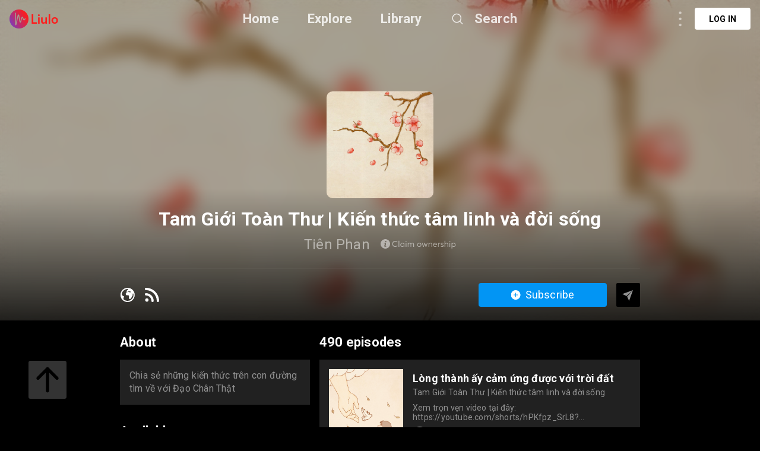

--- FILE ---
content_type: text/html; charset=utf-8
request_url: https://liulo.fm/zh/show/tam-gioi-toan-thu-kien-thuc-tam-linh-va-doi-song-ch63335618958826193d4839c2
body_size: 25631
content:
<!doctype html>
<html data-n-head-ssr lang="zh" data-n-head="%7B%22lang%22:%7B%22ssr%22:%22zh%22%7D%7D">
<head >
  <title>Tam Giới Toàn Thư | Kiến thức tâm linh và đời sống | Show Podcast - Audio | Liulo.fm - Podcast &amp; Audio Platform</title><meta data-n-head="ssr" charset="utf-8"><meta data-n-head="ssr" name="viewport" content="width=device-width, initial-scale=1, user-scalable=no"><meta data-n-head="ssr" name="msapplication-TileColor" content="#da532c"><meta data-n-head="ssr" name="theme-color" content="#ffffff"><meta data-n-head="ssr" name="format-detection" content="telephone=no"><meta data-n-head="ssr" data-hid="og:site_name" name="og:site_name" content="Liulo.fm - Podcast &amp; Audio Platform"><meta data-n-head="ssr" data-hid="i18n-og" property="og:locale" content="zh"><meta data-n-head="ssr" data-hid="i18n-og-alt-en" property="og:locale:alternate" content="en"><meta data-n-head="ssr" data-hid="i18n-og-alt-es" property="og:locale:alternate" content="es"><meta data-n-head="ssr" data-hid="i18n-og-alt-fr" property="og:locale:alternate" content="fr"><meta data-n-head="ssr" data-hid="i18n-og-alt-pt" property="og:locale:alternate" content="pt"><meta data-n-head="ssr" data-hid="i18n-og-alt-de" property="og:locale:alternate" content="de"><meta data-n-head="ssr" data-hid="i18n-og-alt-no" property="og:locale:alternate" content="no"><meta data-n-head="ssr" data-hid="i18n-og-alt-fi" property="og:locale:alternate" content="fi"><meta data-n-head="ssr" data-hid="i18n-og-alt-da" property="og:locale:alternate" content="da"><meta data-n-head="ssr" data-hid="i18n-og-alt-ru" property="og:locale:alternate" content="ru"><meta data-n-head="ssr" data-hid="i18n-og-alt-tr" property="og:locale:alternate" content="tr"><meta data-n-head="ssr" data-hid="i18n-og-alt-ja" property="og:locale:alternate" content="ja"><meta data-n-head="ssr" data-hid="i18n-og-alt-nl" property="og:locale:alternate" content="nl"><meta data-n-head="ssr" data-hid="i18n-og-alt-it" property="og:locale:alternate" content="it"><meta data-n-head="ssr" data-hid="i18n-og-alt-hi" property="og:locale:alternate" content="hi"><meta data-n-head="ssr" data-hid="i18n-og-alt-id" property="og:locale:alternate" content="id"><meta data-n-head="ssr" data-hid="i18n-og-alt-pl" property="og:locale:alternate" content="pl"><meta data-n-head="ssr" data-hid="i18n-og-alt-sv" property="og:locale:alternate" content="sv"><meta data-n-head="ssr" data-hid="keywords" name="keywords" content="podcast channel Tam Giới Toàn Thư | Kiến thức tâm linh và đời sống, listen to Tam Giới Toàn Thư | Kiến thức tâm linh và đời sống, listen to Tam Giới Toàn Thư | Kiến thức tâm linh và đời sống online, download Tam Giới Toàn Thư | Kiến thức tâm linh và đời sống full mp3, best Tam Giới Toàn Thư | Kiến thức tâm linh và đời sống podcast, listen to Tam Giới Toàn Thư | Kiến thức tâm linh và đời sống podcast, curate Tam Giới Toàn Thư | Kiến thức tâm linh và đời sống podcast playlist, curate [Tam Giới Toàn Thư | Kiến thức tâm linh và đời sống podcast, curate [Tam Giới Toàn Thư | Kiến thức tâm linh và đời sống playlist, curt Tam Giới Toàn Thư | Kiến thức tâm linh và đời sống podcast, curt Tam Giới Toàn Thư | Kiến thức tâm linh và đời sống, curt [Tam Giới Toàn Thư | Kiến thức tâm linh và đời sống playlist, curt Tam Giới Toàn Thư | Kiến thức tâm linh và đời sống podcast playlist, Tam Giới Toàn Thư | Kiến thức tâm linh và đời sống show, Tam Giới Toàn Thư | Kiến thức tâm linh và đời sống podcast show, Tam Giới Toàn Thư | Kiến thức tâm linh và đời sống channel, Tam Giới Toàn Thư | Kiến thức tâm linh và đời sống show podcast, Tam Giới Toàn Thư | Kiến thức tâm linh và đời sống show"><meta data-n-head="ssr" data-hid="description" name="description" content="Listen to Tam Giới Toàn Thư | Kiến thức tâm linh và đời sống Show Podcast - Audio online free. Download best Tam Giới Toàn Thư | Kiến thức tâm linh và đời sống full mp3. Chia sẻ những kiến thức trên con đường tìm về với Đạo Chân Thật"><meta data-n-head="ssr" data-hid="og:title" name="og:title" content="Tam Giới Toàn Thư | Kiến thức tâm linh và đời sống | Show Podcast - Audio | Liulo.fm - Podcast &amp; Audio Platform"><meta data-n-head="ssr" data-hid="og:description" name="og:description" content="Listen to Tam Giới Toàn Thư | Kiến thức tâm linh và đời sống Show Podcast - Audio online free. Download best Tam Giới Toàn Thư | Kiến thức tâm linh và đời sống full mp3. Chia sẻ những kiến thức trên con đường tìm về với Đạo Chân Thật"><meta data-n-head="ssr" data-hid="og:image" property="og:image" content="https://d3t3ozftmdmh3i.cloudfront.net/production/podcast_uploaded_nologo/17800600/17800600-1631655083518-e0b38078986d9.jpg"><base href="/"><link data-n-head="ssr" rel="shortcut icon" type="image/x-icon" href="/favicon.ico"><link data-n-head="ssr" rel="apple-touch-icon" sizes="180x180" href="/favicons/apple-touch-icon.png"><link data-n-head="ssr" rel="icon" type="image/png" sizes="32x32" href="/favicons/favicon-32x32.png"><link data-n-head="ssr" rel="icon" type="image/png" sizes="16x16" href="/favicons/favicon-16x16.png"><link data-n-head="ssr" rel="manifest" href="/favicons/site.webmanifest"><link data-n-head="ssr" rel="mask-icon" href="/favicons/safari-pinned-tab.svg" color="#5bbad5"><link data-n-head="ssr" data-hid="i18n-alt-en" rel="alternate" href="https://liulo.fm/show/tam-gioi-toan-thu-kien-thuc-tam-linh-va-doi-song-ch63335618958826193d4839c2" hreflang="en"><link data-n-head="ssr" data-hid="i18n-alt-es" rel="alternate" href="https://liulo.fm/es/show/tam-gioi-toan-thu-kien-thuc-tam-linh-va-doi-song-ch63335618958826193d4839c2" hreflang="es"><link data-n-head="ssr" data-hid="i18n-alt-fr" rel="alternate" href="https://liulo.fm/fr/show/tam-gioi-toan-thu-kien-thuc-tam-linh-va-doi-song-ch63335618958826193d4839c2" hreflang="fr"><link data-n-head="ssr" data-hid="i18n-alt-pt" rel="alternate" href="https://liulo.fm/pt/show/tam-gioi-toan-thu-kien-thuc-tam-linh-va-doi-song-ch63335618958826193d4839c2" hreflang="pt"><link data-n-head="ssr" data-hid="i18n-alt-de" rel="alternate" href="https://liulo.fm/de/show/tam-gioi-toan-thu-kien-thuc-tam-linh-va-doi-song-ch63335618958826193d4839c2" hreflang="de"><link data-n-head="ssr" data-hid="i18n-alt-no" rel="alternate" href="https://liulo.fm/no/show/tam-gioi-toan-thu-kien-thuc-tam-linh-va-doi-song-ch63335618958826193d4839c2" hreflang="no"><link data-n-head="ssr" data-hid="i18n-alt-fi" rel="alternate" href="https://liulo.fm/fi/show/tam-gioi-toan-thu-kien-thuc-tam-linh-va-doi-song-ch63335618958826193d4839c2" hreflang="fi"><link data-n-head="ssr" data-hid="i18n-alt-da" rel="alternate" href="https://liulo.fm/da/show/tam-gioi-toan-thu-kien-thuc-tam-linh-va-doi-song-ch63335618958826193d4839c2" hreflang="da"><link data-n-head="ssr" data-hid="i18n-alt-ru" rel="alternate" href="https://liulo.fm/ru/show/tam-gioi-toan-thu-kien-thuc-tam-linh-va-doi-song-ch63335618958826193d4839c2" hreflang="ru"><link data-n-head="ssr" data-hid="i18n-alt-tr" rel="alternate" href="https://liulo.fm/tr/show/tam-gioi-toan-thu-kien-thuc-tam-linh-va-doi-song-ch63335618958826193d4839c2" hreflang="tr"><link data-n-head="ssr" data-hid="i18n-alt-ja" rel="alternate" href="https://liulo.fm/ja/show/tam-gioi-toan-thu-kien-thuc-tam-linh-va-doi-song-ch63335618958826193d4839c2" hreflang="ja"><link data-n-head="ssr" data-hid="i18n-alt-nl" rel="alternate" href="https://liulo.fm/nl/show/tam-gioi-toan-thu-kien-thuc-tam-linh-va-doi-song-ch63335618958826193d4839c2" hreflang="nl"><link data-n-head="ssr" data-hid="i18n-alt-it" rel="alternate" href="https://liulo.fm/it/show/tam-gioi-toan-thu-kien-thuc-tam-linh-va-doi-song-ch63335618958826193d4839c2" hreflang="it"><link data-n-head="ssr" data-hid="i18n-alt-zh" rel="alternate" href="https://liulo.fm/zh/show/tam-gioi-toan-thu-kien-thuc-tam-linh-va-doi-song-ch63335618958826193d4839c2" hreflang="zh"><link data-n-head="ssr" data-hid="i18n-alt-hi" rel="alternate" href="https://liulo.fm/hi/show/tam-gioi-toan-thu-kien-thuc-tam-linh-va-doi-song-ch63335618958826193d4839c2" hreflang="hi"><link data-n-head="ssr" data-hid="i18n-alt-id" rel="alternate" href="https://liulo.fm/id/show/tam-gioi-toan-thu-kien-thuc-tam-linh-va-doi-song-ch63335618958826193d4839c2" hreflang="id"><link data-n-head="ssr" data-hid="i18n-alt-pl" rel="alternate" href="https://liulo.fm/pl/show/tam-gioi-toan-thu-kien-thuc-tam-linh-va-doi-song-ch63335618958826193d4839c2" hreflang="pl"><link data-n-head="ssr" data-hid="i18n-alt-sv" rel="alternate" href="https://liulo.fm/sv/show/tam-gioi-toan-thu-kien-thuc-tam-linh-va-doi-song-ch63335618958826193d4839c2" hreflang="sv"><link data-n-head="ssr" data-hid="i18n-xd" rel="alternate" href="https://liulo.fm/show/tam-gioi-toan-thu-kien-thuc-tam-linh-va-doi-song-ch63335618958826193d4839c2" hreflang="x-default"><script data-n-head="ssr" type="application/ld+json">{"@context":"http://schema.org","@type":"PodcastSeries","name":"Tam Giới Toàn Thư | Kiến thức tâm linh và đời sống","description":"Chia sẻ những kiến thức trên con đường tìm về với Đạo Chân Thật","image":"https://d3t3ozftmdmh3i.cloudfront.net/production/podcast_uploaded_nologo/17800600/17800600-1631655083518-e0b38078986d9.jpg","datePublished":"2024-04-01","inLanguage":"vi","aggregateRating":{"@type":"AggregateRating","ratingValue":"4.6","ratingCount":11}}</script><link rel="preload" href="/liulo-assets/runtime.30.js?v=70a364b" as="script"><link rel="preload" href="/liulo-assets/commons/app.13.js?v=525781f" as="script"><link rel="preload" href="/liulo-assets/styles.css/0.css?v=42fd492" as="style"><link rel="preload" href="/liulo-assets/styles.0.js?v=dcb1ed4" as="script"><link rel="preload" href="/liulo-assets/app.css/12.css?v=cd05303" as="style"><link rel="preload" href="/liulo-assets/app.12.js?v=2e2edd2" as="script"><link rel="stylesheet" href="/liulo-assets/styles.css/0.css?v=42fd492"><link rel="stylesheet" href="/liulo-assets/app.css/12.css?v=cd05303">
  <link rel="preconnect" href="https://fonts.googleapis.com">
  <link rel="preconnect" href="https://fonts.gstatic.com" crossorigin>
  <link href="https://fonts.googleapis.com/css2?family=Roboto:wght@300;400;500;700;900&display=swap" rel="stylesheet">
</head>
<body >
<div data-server-rendered="true" id="__liuloapp"><!----><div id="__layout"><div id="wrapper-page" element-loading-spinner="el-icon-loading" element-loading-background="rgba(0, 0, 0, 0.8)" class="w-full full-page"><div id="the-header" class="w-full z-[999] h-tw-16 fixed top-0 px-tw-4
  flex flex-row items-center justify-between border-b"><a href="/zh" class="nuxt-link-active"><img src="/icon-images/ic-logo-content.png" class="icon-image-liulo cursor-pointer h-tw-8 w-auto"></a> <div class="
    w-9/12
    max-w-tw-278-5
    absolute
    justify-center
    left-transform-center
    flex flex-row
    items-center
  "><div class="w-max flex flex-row items-center"><div class="mr-12"><a href="/zh" class="hover:text-white-default nuxt-link-active text-xl-22-26 font-bold text-white-80">Home</a></div> <div class="mr-12"><span><div role="tooltip" id="el-popover-1333" aria-hidden="true" class="el-popover el-popper popover-explore" style="width:undefinedpx;display:none;"><!----><div class="w-full p-tw-6"><div class="w-full"><h3 class="text-2xl text-white-default font-medium">PODCAST</h3> <div class="w-full flex flex-row flex-wrap mt-tw-4-5"><a href="/zh/podcast/arts-ca603864bf146d0000d20045d4" class="w-tw-max mb-tw-4 h-tw-9-5 px-tw-4-5 mr-tw-2 cate-podcast-item">Arts</a><a href="/zh/podcast/business-ca6038650d146d0000d20045db" class="w-tw-max mb-tw-4 h-tw-9-5 px-tw-4-5 mr-tw-2 cate-podcast-item">Business</a><a href="/zh/podcast/comedy-ca60386573146d0000d20045e2" class="w-tw-max mb-tw-4 h-tw-9-5 px-tw-4-5 mr-tw-2 cate-podcast-item">Comedy</a><a href="/zh/podcast/education-ca603865ab146d0000d20045e6" class="w-tw-max mb-tw-4 h-tw-9-5 px-tw-4-5 mr-tw-2 cate-podcast-item">Education</a><a href="/zh/podcast/fiction-ca6038661e146d0000d20045eb" class="w-tw-max mb-tw-4 h-tw-9-5 px-tw-4-5 mr-tw-2 cate-podcast-item">Fiction</a><a href="/zh/podcast/government-ca60386676146d0000d20045ef" class="w-tw-max mb-tw-4 h-tw-9-5 px-tw-4-5 mr-tw-2 cate-podcast-item">Government</a><a href="/zh/podcast/history-ca6038667b146d0000d20045f0" class="w-tw-max mb-tw-4 h-tw-9-5 px-tw-4-5 mr-tw-2 cate-podcast-item">History</a><a href="/zh/podcast/health-fitness-ca60386685146d0000d20045f1" class="w-tw-max mb-tw-4 h-tw-9-5 px-tw-4-5 mr-tw-2 cate-podcast-item">Health &amp; Fitness</a><a href="/zh/podcast/kids-family-ca603866dd146d0000d20045f8" class="w-tw-max mb-tw-4 h-tw-9-5 px-tw-4-5 mr-tw-2 cate-podcast-item">Kids &amp; Family</a><a href="/zh/podcast/leisure-ca60386732146d0000d20045fd" class="w-tw-max mb-tw-4 h-tw-9-5 px-tw-4-5 mr-tw-2 cate-podcast-item">Leisure</a><a href="/zh/podcast/music-ca60386799146d0000d2004606" class="w-tw-max mb-tw-4 h-tw-9-5 px-tw-4-5 mr-tw-2 cate-podcast-item">Music</a><a href="/zh/podcast/news-ca603867c4146d0000d200460a" class="w-tw-max mb-tw-4 h-tw-9-5 px-tw-4-5 mr-tw-2 cate-podcast-item">News</a><a href="/zh/podcast/religion-spirituality-ca6038682c146d0000d2004612" class="w-tw-max mb-tw-4 h-tw-9-5 px-tw-4-5 mr-tw-2 cate-podcast-item">Religion &amp; Spirituality</a><a href="/zh/podcast/science-ca60386874146d0000d200461a" class="w-tw-max mb-tw-4 h-tw-9-5 px-tw-4-5 mr-tw-2 cate-podcast-item">Science</a><a href="/zh/podcast/society-culture-ca60386ab6146d0000d2004624" class="w-tw-max mb-tw-4 h-tw-9-5 px-tw-4-5 mr-tw-2 cate-podcast-item">Society &amp; Culture</a><a href="/zh/podcast/sports-ca60386af8146d0000d200462a" class="w-tw-max mb-tw-4 h-tw-9-5 px-tw-4-5 mr-tw-2 cate-podcast-item">Sports</a><a href="/zh/podcast/technology-ca60386b9d146d0000d200463a" class="w-tw-max mb-tw-4 h-tw-9-5 px-tw-4-5 mr-tw-2 cate-podcast-item">Technology</a><a href="/zh/podcast/true-crime-ca60386ba8146d0000d200463b" class="w-tw-max mb-tw-4 h-tw-9-5 px-tw-4-5 mr-tw-2 cate-podcast-item">True Crime</a><a href="/zh/podcast/tv-film-ca60386bbe146d0000d200463c" class="w-tw-max mb-tw-4 h-tw-9-5 px-tw-4-5 mr-tw-2 cate-podcast-item">TV &amp; Film</a></div></div></div> </div><span class="el-popover__reference-wrapper"><span class="hover:text-white-default text-xl-22-26 cursor-pointe font-bold text-white-80">Explore</span></span></span></div> <div class="mr-12"><a href="/zh/library" class="hover:text-white-default text-xl-22-26 font-bold text-white-80">Library</a></div> <span><div role="tooltip" id="el-popover-2059" aria-hidden="true" class="el-popover el-popper liulo-popover-search-item" style="width:undefinedpx;display:none;"><!----> <div class="liulo-header-search"><div class="w-100 liulo-flex-row-align-center liulo-header-input"><img src="/icon-images/ic-arrow-back.png" class="icon-image-liulo cursor-pointer liulo-wh-24"> <div aria-haspopup="listbox" role="combobox" aria-owns="el-autocomplete-9612" class="el-autocomplete input-search"><div class="el-input el-input--suffix"><!----><input type="text" autocomplete="new-password" valueKey="name" popperClass="liulo-visibility-hidden" placeholder="Search podcast, RSS, audiobook" fetchSuggestions="function () { [native code] }" triggerOnFocus="true" debounce="300" placement="bottom-start" popperAppendToBody="true" class="el-input__inner"><!----><!----><!----><!----></div><div role="region" class="el-autocomplete-suggestion el-popper liulo-visibility-hidden" style="width:;display:none;"><div class="el-scrollbar"><div class="el-autocomplete-suggestion__wrap el-scrollbar__wrap el-scrollbar__wrap--hidden-default"><ul class="el-scrollbar__view el-autocomplete-suggestion__list"></ul></div><div class="el-scrollbar__bar is-horizontal"><div class="el-scrollbar__thumb" style="width:0;transform:translateX(0%);ms-transform:translateX(0%);webkit-transform:translateX(0%);"></div></div><div class="el-scrollbar__bar is-vertical"><div class="el-scrollbar__thumb" style="height:0;transform:translateY(0%);ms-transform:translateY(0%);webkit-transform:translateY(0%);"></div></div></div></div></div></div></div></div><span class="el-popover__reference-wrapper"><div class="flex flex-row items-center"><img src="https://liulo.fm/svgs/icon-search-header.svg" data-not-lazy="" alt="" class="icon-svg-item cursor-pointer w-tw-6 h-tw-6 mr-tw-4"> <span class="hover:text-white-default text-xl-22-26 font-bold text-white-80">Search</span></div></span></span></div></div> <!----></div> <div class="w-full"><div><div class="w-tw-full min-h-tw-screen bg-black-default relative pb-20"><div class="block-scroll w-full h-max"><div class="w-tw-full h-tw-135 relative block-info-channel"><div class="liulo-bg-blur"><div class="liulo-bg-image"><img data-src="https://d3t3ozftmdmh3i.cloudfront.net/production/podcast_uploaded_nologo/17800600/17800600-1631655083518-e0b38078986d9.jpg" src="https://liulo.fm/icon-images/icon-loading-33.png" class="object-cover liulo-bg-image"></div> <div class="liulo-bg-blur-1"></div> <div class="liulo-bg-gradient"></div></div> <div class="
          w-tw-219
          h-tw-full
          relative
          mx-tw-auto
          flex flex-col
          items-center
          z-10
        "><div class="w-tw-45 h-tw-45 mt-tw-38-5 relative"><img data-src="https://d3t3ozftmdmh3i.cloudfront.net/production/podcast_uploaded_nologo/17800600/17800600-1631655083518-e0b38078986d9.jpg" src="https://liulo.fm/icon-images/icon-loading-33.png" class="object-cover w-tw-full h-tw-full rounded-md-10"></div> <div class="w-full flex flex-col items-center"><h3 class="
              text-3xl-2
              font-bold
              text-white-default
              mt-tw-4
              liulo-t-ellipsis-1
            ">Tam Giới Toàn Thư | Kiến thức tâm linh và đời sống</h3> <div class="flex flex-row items-center mt-tw-2-5"><span class="text-2xl-24-28 text-white-50 liulo-t-ellipsis-1">Tiên Phan</span> <span class="icon-liulo ml-tw-4-5"><svg width="127" height="18" viewBox="0 0 127 18" fill="none" xmlns="http://www.w3.org/2000/svg"> <path d="M24.6797 13.0752C25.5068 13.0752 26.2451 12.9111 26.8877 12.5693C27.5303 12.2344 28.0908 11.7764 28.5557 11.1953L27.6465 10.4297C26.8398 11.4209 25.8555 11.9131 24.6797 11.9131C24.2559 11.9131 23.8594 11.8584 23.4902 11.7422C23.1143 11.6328 22.7725 11.4619 22.4717 11.2432C22.1709 11.0244 21.9043 10.7578 21.6855 10.4502C21.4668 10.1426 21.2959 9.78711 21.1729 9.37695C21.0498 8.97363 20.9951 8.53613 20.9951 8.07129C20.9951 7.30566 21.1387 6.62891 21.4395 6.03418C21.7334 5.43945 22.1641 4.97461 22.7246 4.63281C23.2852 4.29785 23.9346 4.12695 24.6797 4.12695C25.2471 4.12695 25.7871 4.25684 26.2998 4.5166C26.8125 4.77637 27.2637 5.14551 27.6465 5.62402L28.5557 4.86523C28.2002 4.43457 27.8105 4.07227 27.373 3.78516C26.9355 3.49805 26.4912 3.28613 26.0469 3.15625C25.6025 3.0332 25.1445 2.96484 24.6797 2.96484C24.0508 2.96484 23.4766 3.05371 22.9434 3.22461C22.4102 3.40234 21.9453 3.6416 21.5557 3.94922C21.1592 4.26367 20.8242 4.62598 20.5508 5.0498C20.2705 5.47363 20.0654 5.94531 19.9287 6.45801C19.792 6.9707 19.7236 7.51074 19.7236 8.07129C19.7236 8.70703 19.8057 9.29492 19.9766 9.83496C20.1475 10.3818 20.3867 10.8467 20.6943 11.2432C20.9951 11.6396 21.3574 11.9746 21.7744 12.248C22.1846 12.5283 22.6426 12.7334 23.1348 12.8701C23.627 13.0068 24.1396 13.0752 24.6797 13.0752ZM30.2783 13H31.4062V2.69141H30.2783V13ZM38.9668 6.18457V7.19629H38.9395C38.6523 6.84082 38.3105 6.57422 37.9072 6.38281C37.5039 6.19824 37.0664 6.10254 36.6016 6.10254C35.9658 6.10254 35.3916 6.25977 34.8857 6.56738C34.373 6.875 33.9766 7.29883 33.6895 7.83203C33.4023 8.37207 33.2656 8.97363 33.2656 9.63672C33.2656 10.1494 33.3477 10.6211 33.5254 11.0518C33.6963 11.4893 33.9287 11.8516 34.2295 12.1455C34.5303 12.4463 34.8857 12.6787 35.2959 12.8428C35.7061 13.0068 36.1436 13.0889 36.6084 13.0889C37.1006 13.0889 37.5518 12.9863 37.9619 12.7812C38.3721 12.5762 38.7139 12.2891 38.9941 11.9199H39.0146V13H40.1016V6.18457H38.9668ZM36.7178 12.0498C36.0342 12.0498 35.4805 11.8242 35.0566 11.373C34.6328 10.9219 34.4209 10.3408 34.4209 9.64355C34.4209 8.89844 34.6396 8.29688 35.0771 7.83203C35.5146 7.37402 36.0684 7.1416 36.7314 7.1416C37.0459 7.1416 37.3467 7.20996 37.6338 7.33984C37.9141 7.46973 38.1533 7.64746 38.3584 7.86621C38.5566 8.0918 38.7139 8.3584 38.8301 8.66602C38.9463 8.97363 39.0078 9.30176 39.0078 9.64355C39.0078 9.99902 38.9463 10.3271 38.8232 10.6279C38.7002 10.9287 38.5293 11.1885 38.3242 11.3936C38.1123 11.5986 37.8662 11.7627 37.5928 11.8789C37.3125 11.9951 37.0186 12.0498 36.7178 12.0498ZM42.8701 4.91992C43.0889 4.91992 43.2803 4.84473 43.4375 4.6875C43.5947 4.53711 43.6768 4.3457 43.6768 4.12695C43.6768 3.9834 43.6357 3.84668 43.5674 3.72363C43.4922 3.60059 43.3965 3.50488 43.2734 3.43652C43.1504 3.36816 43.0137 3.32715 42.8701 3.32715C42.6377 3.32715 42.4463 3.40918 42.2959 3.55957C42.1387 3.7168 42.0635 3.9082 42.0635 4.12695C42.0635 4.3457 42.1387 4.53711 42.2959 4.6875C42.4463 4.84473 42.6377 4.91992 42.8701 4.91992ZM42.2959 13H43.4238V6.18457H42.2959V13ZM53.8008 6.10254C53.2812 6.10254 52.8096 6.21875 52.3789 6.45117C51.9482 6.68359 51.5928 7.00488 51.3193 7.42871H51.292C50.9365 6.54688 50.2188 6.10254 49.1387 6.10254C48.6875 6.10254 48.2637 6.21191 47.8672 6.43066C47.4639 6.64941 47.1221 6.9502 46.8486 7.34668H46.8281V6.18457H45.7002V13H46.8281V9.61621C46.8281 8.86426 47.0127 8.26953 47.3887 7.81836C47.7578 7.36719 48.2295 7.1416 48.8037 7.1416C49.1592 7.1416 49.46 7.2168 49.6992 7.36719C49.9316 7.51758 50.1162 7.75 50.2393 8.07129C50.3623 8.39941 50.4238 8.80957 50.4238 9.30176V13H51.5518V9.61621C51.5518 8.87109 51.7295 8.26953 52.0986 7.81836C52.4609 7.36719 52.9189 7.1416 53.4658 7.1416C54.0127 7.1416 54.4092 7.31934 54.6689 7.66113C54.9287 8.00977 55.0586 8.56348 55.0586 9.31543V13H56.1865V9.00781C56.1865 8.02344 55.9814 7.29199 55.585 6.81348C55.1816 6.3418 54.5869 6.10254 53.8008 6.10254ZM65.1758 13.0889C65.8389 13.0889 66.4404 12.9453 66.9736 12.6514C67.5068 12.3643 67.9238 11.9473 68.2246 11.4141C68.5254 10.8809 68.6826 10.2793 68.6826 9.60254C68.6826 8.92578 68.5254 8.31738 68.2246 7.78418C67.9238 7.25098 67.5068 6.83398 66.9736 6.54004C66.4404 6.25293 65.8389 6.10254 65.1758 6.10254C64.6562 6.10254 64.1709 6.19824 63.7334 6.37598C63.2891 6.55371 62.9131 6.7998 62.6123 7.11426C62.3115 7.42871 62.0723 7.79785 61.9014 8.22852C61.7305 8.65918 61.6484 9.11719 61.6484 9.60254C61.6484 10.0947 61.7305 10.5527 61.9014 10.9766C62.0723 11.4004 62.3115 11.7695 62.6123 12.084C62.9131 12.3984 63.2891 12.6445 63.7334 12.8223C64.1709 13 64.6562 13.0889 65.1758 13.0889ZM65.1758 12.043C64.7109 12.043 64.3008 11.9336 63.9385 11.7148C63.5693 11.4961 63.2891 11.2021 63.0908 10.833C62.8926 10.4639 62.7969 10.0537 62.7969 9.60254C62.7969 9.15137 62.8926 8.74121 63.0908 8.36523C63.2822 7.99609 63.5625 7.69531 63.9316 7.47656C64.2939 7.25781 64.7109 7.14844 65.1758 7.14844C65.6133 7.14844 66.0098 7.25098 66.3652 7.45605C66.7207 7.66113 67.0078 7.95508 67.2197 8.33105C67.4248 8.70703 67.5342 9.13086 67.5342 9.60254C67.5342 10.0742 67.4248 10.498 67.2197 10.8672C67.0078 11.2432 66.7207 11.5303 66.3652 11.7354C66.0029 11.9404 65.6064 12.043 65.1758 12.043ZM78.1572 6.18457L76.4209 11.2773H76.3936L74.8213 6.18457H73.8369L72.2852 11.2705H72.2578L70.5215 6.18457H69.3662L71.7314 13H72.7773L74.3154 8.03711H74.3428L75.874 13H76.9473L79.3125 6.18457H78.1572ZM84.4326 6.10254C83.9199 6.10254 83.4482 6.21191 83.0244 6.43066C82.5938 6.64941 82.2383 6.95703 81.958 7.36035H81.9375V6.18457H80.8027V13H81.9375V9.5957C81.9375 8.84375 82.1289 8.24219 82.5186 7.80469C82.9082 7.36719 83.4277 7.1416 84.0771 7.1416C84.3369 7.1416 84.5625 7.18262 84.7607 7.25098C84.9521 7.32617 85.1299 7.44238 85.2803 7.60645C85.4307 7.77051 85.54 7.99609 85.6221 8.26953C85.7041 8.5498 85.7451 8.88477 85.7451 9.27441V13.0068H86.8799V8.95996C86.8799 8.0166 86.6611 7.29883 86.2236 6.82031C85.7861 6.3418 85.1914 6.10254 84.4326 6.10254ZM94.9326 9.48633C94.9326 8.84375 94.7959 8.2627 94.5361 7.75C94.2764 7.2373 93.9004 6.83398 93.4219 6.54004C92.9365 6.25293 92.3828 6.10254 91.7607 6.10254C91.3027 6.10254 90.8721 6.19141 90.4756 6.3623C90.0723 6.54004 89.7236 6.7793 89.4365 7.08008C89.1494 7.38086 88.917 7.75 88.7529 8.1875C88.582 8.625 88.5 9.08984 88.5 9.5957C88.5 10.1084 88.582 10.5801 88.7598 11.0176C88.9307 11.4551 89.1699 11.8242 89.4707 12.125C89.7715 12.4258 90.127 12.665 90.5439 12.8359C90.9609 13.0068 91.4121 13.0889 91.8906 13.0889C92.4854 13.0889 93.0186 12.9795 93.4834 12.7471C93.9482 12.5146 94.3379 12.2002 94.6455 11.8037L93.8525 11.127C93.6201 11.4072 93.3467 11.6328 93.0254 11.7969C92.6973 11.9609 92.335 12.043 91.9316 12.043C91.3164 12.043 90.8037 11.8584 90.3936 11.4756C89.9766 11.0928 89.7305 10.5869 89.6621 9.95117H94.8984C94.9189 9.81445 94.9326 9.66406 94.9326 9.48633ZM91.8223 7.14844C92.3555 7.14844 92.793 7.31934 93.1416 7.6543C93.4902 7.99609 93.709 8.44727 93.8047 9.00781H89.6895C89.792 8.44043 90.0381 7.98926 90.4277 7.6543C90.8174 7.31934 91.2822 7.14844 91.8223 7.14844ZM100.025 6.10254C99.5605 6.10254 99.1436 6.21875 98.7607 6.4375C98.3779 6.65625 98.0635 6.9707 97.8105 7.37402H97.7832V6.18457H96.6484V13H97.7832V9.71191C97.7832 9.26074 97.8652 8.85059 98.0293 8.49512C98.1934 8.13965 98.4326 7.85938 98.7471 7.6543C99.0615 7.44922 99.4307 7.34668 99.8545 7.34668C99.9912 7.34668 100.142 7.35352 100.306 7.36719V6.11621C100.251 6.10938 100.155 6.10254 100.025 6.10254ZM103.73 13.0889C104.127 13.0889 104.482 13.041 104.797 12.9385C105.111 12.8359 105.371 12.6924 105.569 12.5146C105.768 12.3369 105.918 12.125 106.021 11.8926C106.123 11.6602 106.178 11.4072 106.178 11.1338C106.178 10.8467 106.13 10.6006 106.041 10.3887C105.891 10.0537 105.583 9.7666 105.118 9.53418C104.968 9.46582 104.523 9.28809 103.799 9.00098C103.58 8.91895 103.409 8.85059 103.279 8.78906C103.143 8.72754 103.013 8.65234 102.883 8.56348C102.753 8.48145 102.657 8.38574 102.596 8.27637C102.534 8.17383 102.507 8.05762 102.507 7.92773C102.507 7.69531 102.609 7.50391 102.821 7.35352C103.033 7.20312 103.279 7.12793 103.553 7.12793C104.209 7.12793 104.817 7.36719 105.364 7.83887L105.952 6.94336C105.269 6.38281 104.482 6.10254 103.607 6.10254C102.958 6.10254 102.418 6.28027 101.994 6.62891C101.563 6.97754 101.352 7.4082 101.352 7.92773C101.352 8.17383 101.386 8.39258 101.461 8.59082C101.536 8.7959 101.632 8.95996 101.748 9.09668C101.857 9.2334 102.015 9.36328 102.206 9.48633C102.397 9.60938 102.575 9.70508 102.753 9.78027C102.931 9.8623 103.143 9.94434 103.402 10.0264C103.437 10.04 103.491 10.0605 103.566 10.0811C103.71 10.1357 103.819 10.1768 103.888 10.2041C103.956 10.2314 104.052 10.2656 104.168 10.3066C104.277 10.3477 104.366 10.3887 104.421 10.416C104.476 10.4434 104.544 10.4844 104.626 10.5254C104.708 10.5732 104.763 10.6143 104.804 10.6553C104.838 10.6963 104.879 10.7373 104.92 10.792C104.961 10.8467 104.988 10.9014 105.002 10.9561C105.016 11.0176 105.022 11.0791 105.022 11.1475C105.022 11.4072 104.906 11.626 104.674 11.7969C104.441 11.9746 104.127 12.0566 103.73 12.0566C103.279 12.0566 102.89 11.9883 102.562 11.8516C102.233 11.7148 101.933 11.5166 101.646 11.2432L101.058 12.1045C101.796 12.7607 102.685 13.0889 103.73 13.0889ZM111.503 6.10254C111.243 6.10254 110.99 6.12988 110.751 6.17773C110.512 6.23242 110.286 6.30762 110.074 6.40332C109.855 6.50586 109.657 6.62891 109.479 6.7793C109.295 6.92969 109.131 7.10059 108.994 7.29199H108.967V2.69141H107.832V13H108.967V9.56836C108.967 8.80957 109.158 8.21484 109.555 7.78418C109.951 7.36035 110.491 7.1416 111.175 7.1416C112.282 7.1416 112.843 7.83887 112.843 9.2334V13.0068H113.978V8.91211C113.978 7.97559 113.752 7.27148 113.314 6.80664C112.877 6.3418 112.269 6.10254 111.503 6.10254ZM116.698 4.91992C116.917 4.91992 117.108 4.84473 117.266 4.6875C117.423 4.53711 117.505 4.3457 117.505 4.12695C117.505 3.9834 117.464 3.84668 117.396 3.72363C117.32 3.60059 117.225 3.50488 117.102 3.43652C116.979 3.36816 116.842 3.32715 116.698 3.32715C116.466 3.32715 116.274 3.40918 116.124 3.55957C115.967 3.7168 115.892 3.9082 115.892 4.12695C115.892 4.3457 115.967 4.53711 116.124 4.6875C116.274 4.84473 116.466 4.91992 116.698 4.91992ZM116.124 13H117.252V6.18457H116.124V13ZM123.008 6.10254C122.543 6.10254 122.105 6.19824 121.709 6.38281C121.312 6.57422 120.971 6.84082 120.69 7.18945H120.663V6.18457H119.528V15.7686H120.656V11.9883H120.684C120.957 12.3438 121.299 12.6104 121.695 12.8018C122.092 12.9932 122.522 13.0889 123.001 13.0889C123.466 13.0889 123.903 13.0068 124.313 12.8428C124.724 12.6787 125.072 12.4463 125.373 12.1455C125.674 11.8516 125.906 11.4893 126.084 11.0518C126.255 10.6211 126.344 10.1494 126.344 9.63672C126.344 8.97363 126.2 8.37207 125.913 7.83203C125.626 7.29883 125.229 6.875 124.724 6.56738C124.211 6.25977 123.637 6.10254 123.008 6.10254ZM122.892 12.0498C122.591 12.0498 122.304 11.9951 122.03 11.8789C121.757 11.7627 121.511 11.5986 121.306 11.3936C121.094 11.1885 120.93 10.9287 120.807 10.6279C120.684 10.3271 120.622 9.99902 120.622 9.64355C120.622 9.18555 120.718 8.76172 120.916 8.37891C121.107 7.99609 121.381 7.69531 121.729 7.47656C122.071 7.25781 122.454 7.1416 122.878 7.1416C123.534 7.1416 124.088 7.37402 124.525 7.83203C124.963 8.29688 125.188 8.89844 125.188 9.64355C125.188 10.3408 124.977 10.9219 124.553 11.373C124.129 11.8242 123.575 12.0498 122.892 12.0498Z" fill="white" fill-opacity="0.5"/> <path d="M7.99966 0C3.58197 0 0 3.58197 0 7.99966C0 12.4174 3.58197 16 7.99966 16C12.4174 16 16 12.4174 16 7.99966C16 3.58197 12.4174 0 7.99966 0ZM9.66502 12.3984C9.25325 12.5609 8.92546 12.6842 8.67962 12.7695C8.43445 12.8549 8.14933 12.8975 7.82493 12.8975C7.32648 12.8975 6.93841 12.7756 6.6621 12.5325C6.38578 12.2894 6.2483 11.9812 6.2483 11.6067C6.2483 11.4611 6.25845 11.3121 6.27877 11.1604C6.29977 11.0087 6.33295 10.838 6.37833 10.6463L6.89371 8.8259C6.93909 8.65117 6.97837 8.48525 7.00952 8.33084C7.04068 8.17507 7.05558 8.03217 7.05558 7.90214C7.05558 7.67052 7.00749 7.50798 6.912 7.41655C6.81515 7.32512 6.63297 7.28042 6.3614 7.28042C6.22866 7.28042 6.09185 7.30006 5.95166 7.34138C5.81283 7.38404 5.69228 7.42265 5.5934 7.46057L5.72952 6.89981C6.06679 6.76233 6.38984 6.64449 6.69799 6.54696C7.00614 6.44808 7.29735 6.39932 7.57164 6.39932C8.06671 6.39932 8.44868 6.51987 8.71754 6.75826C8.98506 6.99733 9.11983 7.30819 9.11983 7.69016C9.11983 7.7694 9.11035 7.90891 9.09206 8.10802C9.07378 8.30781 9.03924 8.48999 8.98912 8.65727L8.47644 10.4723C8.43445 10.6179 8.39721 10.7845 8.36334 10.9708C8.33016 11.157 8.3139 11.2992 8.3139 11.3947C8.3139 11.6358 8.36741 11.8004 8.47577 11.8877C8.58277 11.9751 8.77037 12.0191 9.03585 12.0191C9.16114 12.0191 9.30133 11.9968 9.45981 11.9534C9.61693 11.9101 9.73071 11.8715 9.8025 11.8383L9.66502 12.3984ZM9.57426 5.03128C9.3352 5.25342 9.04737 5.36449 8.71077 5.36449C8.37486 5.36449 8.08499 5.25342 7.84389 5.03128C7.60415 4.80914 7.48292 4.53892 7.48292 4.22332C7.48292 3.9084 7.60483 3.6375 7.84389 3.41333C8.08499 3.18849 8.37486 3.07674 8.71077 3.07674C9.04737 3.07674 9.33587 3.18849 9.57426 3.41333C9.81333 3.6375 9.93321 3.9084 9.93321 4.22332C9.93321 4.5396 9.81333 4.80914 9.57426 5.03128Z" fill="white" fill-opacity="0.5"/> </svg></span></div></div> <div class="
            w-tw-full
            flex flex-row
            items-center
            justify-between
            h-tw-22
            absolute
            bottom-0
            py-6
            border-t-white-3
          "><div class="flex-row-align-center-web action-left"><a href="https://podcasters.spotify.com/pod/show/tin-phan9" rel="nofollow" target="_blank" class="w-tw-max h-tw-6 inline-block mr-tw-4"><img src="https://liulo.fm/svgs/icon-website.svg" data-not-lazy="" alt="" class="icon-svg-item cursor-pointer w-tw-auto h-tw-6"></a><a href="https://anchor.fm/s/6ab225e0/podcast/rss" rel="nofollow" target="_blank" class="w-tw-max h-tw-6 inline-block mr-tw-4"><img src="https://liulo.fm/svgs/icon-rss.svg" data-not-lazy="" alt="" class="icon-svg-item cursor-pointer w-tw-auto h-tw-6"></a></div> <!----></div></div></div> <!----> <div class="w-tw-full bg-black-default"><div class="w-tw-219 pt-tw-6 mx-tw-auto flex flex-row"><div class="w-tw-80 mr-tw-4 sticky h-tw-max top-tw-22"><div class="w-full"><h3 class="text-xl-1 text-white-default font-bold">About</h3> <div class="w-tw-full mt-tw-4 p-tw-4 bg-black-21"><div class="w-full" style="max-height:154px;overflow:hidden;"><div class="w-full"><div class="break-word text-base-16-22 text-white-50">Chia sẻ những kiến thức trên con đường tìm về với Đạo Chân Thật</div></div></div></div></div> <div class="w-full mt-tw-8"><h3 class="text-xl-1 text-white-default font-bold">Available on</h3> <div class="
                w-tw-full
                mt-tw-4
                p-tw-4
                bg-black-21
                flex flex-row flex-wrap
              "><a href="http://liulo.fm" class="w-tw-12 h-tw-12 lg-nth-4-mr-8 lg-nth-4n-mb-8"><img src="/icon-images/available/icon-1.png" alt="" class="w-tw-full h-tw-full"></a><a href="http://spotify.com" rel="nofollow" class="w-tw-12 h-tw-12 lg-nth-4-mr-8 lg-nth-4n-mb-8"><img src="/icon-images/available/icon-2.png" alt="" class="w-tw-full h-tw-full"></a><a href="https://podcasts.google.com" rel="nofollow" class="w-tw-12 h-tw-12 lg-nth-4-mr-8 lg-nth-4n-mb-8"><img src="/icon-images/available/icon-3.png" alt="" class="w-tw-full h-tw-full"></a><a href="https://podcasts.apple.com" rel="nofollow" class="w-tw-12 h-tw-12 lg-nth-4-mr-8 lg-nth-4n-mb-8"><img src="/icon-images/available/icon-4.png" alt="" class="w-tw-full h-tw-full"></a><a href="https://www.breaker.audio" rel="nofollow" class="w-tw-12 h-tw-12 lg-nth-4-mr-8 lg-nth-4n-mb-8"><img src="/icon-images/available/icon-5.png" alt="" class="w-tw-full h-tw-full"></a><a href="https://radiopublic.com" rel="nofollow" class="w-tw-12 h-tw-12 lg-nth-4-mr-8 lg-nth-4n-mb-8"><img src="/icon-images/available/icon-6.png" alt="" class="w-tw-full h-tw-full"></a><a href="https://overcast.fm" rel="nofollow" class="w-tw-12 h-tw-12 lg-nth-4-mr-8 lg-nth-4n-mb-8"><img src="/icon-images/available/icon-7.png" alt="" class="w-tw-full h-tw-full"></a><a href="https://www.pocketcasts.com" rel="nofollow" class="w-tw-12 h-tw-12 lg-nth-4-mr-8 lg-nth-4n-mb-8"><img src="/icon-images/available/icon-8.png" alt="" class="w-tw-full h-tw-full"></a></div></div> <div class="w-full mt-tw-8"><h3 class="text-xl-1 text-white-default font-bold">Community</h3></div></div> <div class="w-tw-135 h-max flex flex-col"><h3 class="text-xl-1 text-white-default font-bold">490 episodes</h3> <div class="w-full mt-tw-4"><div class="w-full bg-black-21 flex flex-row items-center p-tw-4 mb-24"><a href="/zh/podcast/tam-gioi-toan-thu-kien-thuc-tam-linh-va-doi-song-long-thanh-ay-cam-ung-duoc-voi-troi-dat-tien-phan-pd660ade4ee4619cc4c1cf8782" class="w-tw-31-25 h-tw-31-25 relative"><div class="w-full h-full z-[0] absolute top-0 left-0 flex items-center justify-center"><div class="liulo-bg-blur"><div class="liulo-bg-image"><img data-src="https://d3t3ozftmdmh3i.cloudfront.net/staging/podcast_uploaded_episode/17800600/17800600-1711952577360-80dbde26746ae.jpg" src="https://liulo.fm/icon-images/icon-loading-33.png" class="object-cover liulo-bg-image"></div> <div class="liulo-bg-blur-1"></div> <!----></div> <img data-src="https://d3t3ozftmdmh3i.cloudfront.net/staging/podcast_uploaded_episode/17800600/17800600-1711952577360-80dbde26746ae.jpg" src="https://liulo.fm/icon-images/icon-loading-33.png" class="object-cover w-auto h-auto max-w-full max-h-full z-10
    tw-image-hover group-hover:tw-image-hover"></div></a> <div class="flex flex-1 flex-col ml-tw-4"><a href="/zh/podcast/tam-gioi-toan-thu-kien-thuc-tam-linh-va-doi-song-long-thanh-ay-cam-ung-duoc-voi-troi-dat-tien-phan-pd660ade4ee4619cc4c1cf8782" class="text-lg-18-21 text-white-default font-bold liulo-t-ellipsis-1">Lòng thành ấy cảm ứng được với trời đất</a> <div class="flex flex-row items-center mt-tw-1-25"><!----> <!----> <a href="/zh/podcast/tam-gioi-toan-thu-kien-thuc-tam-linh-va-doi-song-long-thanh-ay-cam-ung-duoc-voi-troi-dat-tien-phan-pd660ade4ee4619cc4c1cf8782" class="text-sm-14-16 text-white-50 liulo-t-ellipsis-1">Tam Giới Toàn Thư | Kiến thức tâm linh và đời sống</a></div> <p class="mt-tw-2-5 text-sm-14-16 text-white-50 liulo-t-ellipsis-2">Xem trọn vẹn video tại đây: https://youtube.com/shorts/hPKfpz_SrL8?feature=share
</p> <div class="mt-tw-2 flex flex-row items-center justify-between"><div class="flex flex-row items-center"><div class="w-tw-6 h-tw-6 mr-tw-2"><div class="w-full h-full"><img src="https://liulo.fm/svgs/icon-play-white.svg" data-not-lazy="" alt="" class="icon-svg-item cursor-pointer w-full h-full"></div></div> <span class="uppercase text-sm-14-16 text-white-50">46s</span></div> <span class="text-sm-14-16 text-white-50 uppercase">Apr 01, 2024</span></div></div></div><div class="w-full bg-black-21 flex flex-row items-center p-tw-4 mb-24"><a href="/zh/podcast/tam-gioi-toan-thu-kien-thuc-tam-linh-va-doi-song-duc-quan-am-bo-tat-day-ve-van-de-cung-kieng-tien-phan-pd6607bd9f6723e77aec8564de" class="w-tw-31-25 h-tw-31-25 relative"><div class="w-full h-full z-[0] absolute top-0 left-0 flex items-center justify-center"><div class="liulo-bg-blur"><div class="liulo-bg-image"><img data-src="https://d3t3ozftmdmh3i.cloudfront.net/staging/podcast_uploaded_episode/17800600/17800600-1711772366026-a14cf81c99375.jpg" src="https://liulo.fm/icon-images/icon-loading-33.png" class="object-cover liulo-bg-image"></div> <div class="liulo-bg-blur-1"></div> <!----></div> <img data-src="https://d3t3ozftmdmh3i.cloudfront.net/staging/podcast_uploaded_episode/17800600/17800600-1711772366026-a14cf81c99375.jpg" src="https://liulo.fm/icon-images/icon-loading-33.png" class="object-cover w-auto h-auto max-w-full max-h-full z-10
    tw-image-hover group-hover:tw-image-hover"></div></a> <div class="flex flex-1 flex-col ml-tw-4"><a href="/zh/podcast/tam-gioi-toan-thu-kien-thuc-tam-linh-va-doi-song-duc-quan-am-bo-tat-day-ve-van-de-cung-kieng-tien-phan-pd6607bd9f6723e77aec8564de" class="text-lg-18-21 text-white-default font-bold liulo-t-ellipsis-1">Đức Quan Âm Bồ Tát dạy về vấn đề cúng kiếng</a> <div class="flex flex-row items-center mt-tw-1-25"><!----> <!----> <a href="/zh/podcast/tam-gioi-toan-thu-kien-thuc-tam-linh-va-doi-song-duc-quan-am-bo-tat-day-ve-van-de-cung-kieng-tien-phan-pd6607bd9f6723e77aec8564de" class="text-sm-14-16 text-white-50 liulo-t-ellipsis-1">Tam Giới Toàn Thư | Kiến thức tâm linh và đời sống</a></div> <p class="mt-tw-2-5 text-sm-14-16 text-white-50 liulo-t-ellipsis-2">Xem trọn vẹn video tại đây: https://youtube.com/shorts/Osa5wUoissg?feature=share
</p> <div class="mt-tw-2 flex flex-row items-center justify-between"><div class="flex flex-row items-center"><div class="w-tw-6 h-tw-6 mr-tw-2"><div class="w-full h-full"><img src="https://liulo.fm/svgs/icon-play-white.svg" data-not-lazy="" alt="" class="icon-svg-item cursor-pointer w-full h-full"></div></div> <span class="uppercase text-sm-14-16 text-white-50">57s</span></div> <span class="text-sm-14-16 text-white-50 uppercase">Mar 30, 2024</span></div></div></div><div class="w-full bg-black-21 flex flex-row items-center p-tw-4 mb-24"><a href="/zh/podcast/tam-gioi-toan-thu-kien-thuc-tam-linh-va-doi-song-phuong-thuc-tro-duyen-cua-vi-tho-cong-chanh-than-doi-voi-nguoi-vat-tien-phan-pd6606cc9123ce3e4c6c42443a" class="w-tw-31-25 h-tw-31-25 relative"><div class="w-full h-full z-[0] absolute top-0 left-0 flex items-center justify-center"><div class="liulo-bg-blur"><div class="liulo-bg-image"><img data-src="https://d3t3ozftmdmh3i.cloudfront.net/staging/podcast_uploaded_episode/17800600/17800600-1711695497045-e51c9c832e9b.jpg" src="https://liulo.fm/icon-images/icon-loading-33.png" class="object-cover liulo-bg-image"></div> <div class="liulo-bg-blur-1"></div> <!----></div> <img data-src="https://d3t3ozftmdmh3i.cloudfront.net/staging/podcast_uploaded_episode/17800600/17800600-1711695497045-e51c9c832e9b.jpg" src="https://liulo.fm/icon-images/icon-loading-33.png" class="object-cover w-auto h-auto max-w-full max-h-full z-10
    tw-image-hover group-hover:tw-image-hover"></div></a> <div class="flex flex-1 flex-col ml-tw-4"><a href="/zh/podcast/tam-gioi-toan-thu-kien-thuc-tam-linh-va-doi-song-phuong-thuc-tro-duyen-cua-vi-tho-cong-chanh-than-doi-voi-nguoi-vat-tien-phan-pd6606cc9123ce3e4c6c42443a" class="text-lg-18-21 text-white-default font-bold liulo-t-ellipsis-1">Phương thức trợ duyên của vị Thổ Công, Chánh Thần đối với người, vật</a> <div class="flex flex-row items-center mt-tw-1-25"><!----> <!----> <a href="/zh/podcast/tam-gioi-toan-thu-kien-thuc-tam-linh-va-doi-song-phuong-thuc-tro-duyen-cua-vi-tho-cong-chanh-than-doi-voi-nguoi-vat-tien-phan-pd6606cc9123ce3e4c6c42443a" class="text-sm-14-16 text-white-50 liulo-t-ellipsis-1">Tam Giới Toàn Thư | Kiến thức tâm linh và đời sống</a></div> <p class="mt-tw-2-5 text-sm-14-16 text-white-50 liulo-t-ellipsis-2">Xem trọn vẹn video tại đây: https://youtube.com/shorts/THLxs7jcEz4?feature=share
</p> <div class="mt-tw-2 flex flex-row items-center justify-between"><div class="flex flex-row items-center"><div class="w-tw-6 h-tw-6 mr-tw-2"><div class="w-full h-full"><img src="https://liulo.fm/svgs/icon-play-white.svg" data-not-lazy="" alt="" class="icon-svg-item cursor-pointer w-full h-full"></div></div> <span class="uppercase text-sm-14-16 text-white-50">59s</span></div> <span class="text-sm-14-16 text-white-50 uppercase">Mar 29, 2024</span></div></div></div><div class="w-full bg-black-21 flex flex-row items-center p-tw-4 mb-24"><a href="/zh/podcast/tam-gioi-toan-thu-kien-thuc-tam-linh-va-doi-song-song-voi-su-an-lanh-cua-linh-tam-minh-tien-phan-pd6604473cdf56095c3fcb5733" class="w-tw-31-25 h-tw-31-25 relative"><div class="w-full h-full z-[0] absolute top-0 left-0 flex items-center justify-center"><div class="liulo-bg-blur"><div class="liulo-bg-image"><img data-src="https://d3t3ozftmdmh3i.cloudfront.net/staging/podcast_uploaded_episode/17800600/17800600-1711506876515-d46015805ee88.jpg" src="https://liulo.fm/icon-images/icon-loading-33.png" class="object-cover liulo-bg-image"></div> <div class="liulo-bg-blur-1"></div> <!----></div> <img data-src="https://d3t3ozftmdmh3i.cloudfront.net/staging/podcast_uploaded_episode/17800600/17800600-1711506876515-d46015805ee88.jpg" src="https://liulo.fm/icon-images/icon-loading-33.png" class="object-cover w-auto h-auto max-w-full max-h-full z-10
    tw-image-hover group-hover:tw-image-hover"></div></a> <div class="flex flex-1 flex-col ml-tw-4"><a href="/zh/podcast/tam-gioi-toan-thu-kien-thuc-tam-linh-va-doi-song-song-voi-su-an-lanh-cua-linh-tam-minh-tien-phan-pd6604473cdf56095c3fcb5733" class="text-lg-18-21 text-white-default font-bold liulo-t-ellipsis-1">Sống với sự an lành của linh tâm mình</a> <div class="flex flex-row items-center mt-tw-1-25"><!----> <!----> <a href="/zh/podcast/tam-gioi-toan-thu-kien-thuc-tam-linh-va-doi-song-song-voi-su-an-lanh-cua-linh-tam-minh-tien-phan-pd6604473cdf56095c3fcb5733" class="text-sm-14-16 text-white-50 liulo-t-ellipsis-1">Tam Giới Toàn Thư | Kiến thức tâm linh và đời sống</a></div> <p class="mt-tw-2-5 text-sm-14-16 text-white-50 liulo-t-ellipsis-2">Xem trọn vẹn video tại đây:https://youtube.com/shorts/kPhxK2HwQEE?feature=share
</p> <div class="mt-tw-2 flex flex-row items-center justify-between"><div class="flex flex-row items-center"><div class="w-tw-6 h-tw-6 mr-tw-2"><div class="w-full h-full"><img src="https://liulo.fm/svgs/icon-play-white.svg" data-not-lazy="" alt="" class="icon-svg-item cursor-pointer w-full h-full"></div></div> <span class="uppercase text-sm-14-16 text-white-50">46s</span></div> <span class="text-sm-14-16 text-white-50 uppercase">Mar 27, 2024</span></div></div></div><div class="w-full bg-black-21 flex flex-row items-center p-tw-4 mb-24"><a href="/zh/podcast/tam-gioi-toan-thu-kien-thuc-tam-linh-va-doi-song-so-luoc-ve-duc-lao-tu-tien-phan-pd6602403907ef8c27ecf8f494" class="w-tw-31-25 h-tw-31-25 relative"><div class="w-full h-full z-[0] absolute top-0 left-0 flex items-center justify-center"><div class="liulo-bg-blur"><div class="liulo-bg-image"><img data-src="https://d3t3ozftmdmh3i.cloudfront.net/staging/podcast_uploaded_episode/17800600/17800600-1711343738670-339ccb4baad1d.jpg" src="https://liulo.fm/icon-images/icon-loading-33.png" class="object-cover liulo-bg-image"></div> <div class="liulo-bg-blur-1"></div> <!----></div> <img data-src="https://d3t3ozftmdmh3i.cloudfront.net/staging/podcast_uploaded_episode/17800600/17800600-1711343738670-339ccb4baad1d.jpg" src="https://liulo.fm/icon-images/icon-loading-33.png" class="object-cover w-auto h-auto max-w-full max-h-full z-10
    tw-image-hover group-hover:tw-image-hover"></div></a> <div class="flex flex-1 flex-col ml-tw-4"><a href="/zh/podcast/tam-gioi-toan-thu-kien-thuc-tam-linh-va-doi-song-so-luoc-ve-duc-lao-tu-tien-phan-pd6602403907ef8c27ecf8f494" class="text-lg-18-21 text-white-default font-bold liulo-t-ellipsis-1">Sơ lược về Đức Lão Tử</a> <div class="flex flex-row items-center mt-tw-1-25"><!----> <!----> <a href="/zh/podcast/tam-gioi-toan-thu-kien-thuc-tam-linh-va-doi-song-so-luoc-ve-duc-lao-tu-tien-phan-pd6602403907ef8c27ecf8f494" class="text-sm-14-16 text-white-50 liulo-t-ellipsis-1">Tam Giới Toàn Thư | Kiến thức tâm linh và đời sống</a></div> <p class="mt-tw-2-5 text-sm-14-16 text-white-50 liulo-t-ellipsis-2">Xem trọn vẹn video tại đây: https://youtube.com/shorts/Y_H6uACg1Hg?feature=share
</p> <div class="mt-tw-2 flex flex-row items-center justify-between"><div class="flex flex-row items-center"><div class="w-tw-6 h-tw-6 mr-tw-2"><div class="w-full h-full"><img src="https://liulo.fm/svgs/icon-play-white.svg" data-not-lazy="" alt="" class="icon-svg-item cursor-pointer w-full h-full"></div></div> <span class="uppercase text-sm-14-16 text-white-50">58s</span></div> <span class="text-sm-14-16 text-white-50 uppercase">Mar 25, 2024</span></div></div></div><div class="w-full bg-black-21 flex flex-row items-center p-tw-4 mb-24"><a href="/zh/podcast/tam-gioi-toan-thu-kien-thuc-tam-linh-va-doi-song-tu-dai-gia-hop-tao-nen-than-the-sinh-vat-song-tien-phan-pd6602403907ef8c27ecf8f495" class="w-tw-31-25 h-tw-31-25 relative"><div class="w-full h-full z-[0] absolute top-0 left-0 flex items-center justify-center"><div class="liulo-bg-blur"><div class="liulo-bg-image"><img data-src="https://d3t3ozftmdmh3i.cloudfront.net/staging/podcast_uploaded_episode/17800600/17800600-1711059385998-92b2f1ce5e4cf.jpg" src="https://liulo.fm/icon-images/icon-loading-33.png" class="object-cover liulo-bg-image"></div> <div class="liulo-bg-blur-1"></div> <!----></div> <img data-src="https://d3t3ozftmdmh3i.cloudfront.net/staging/podcast_uploaded_episode/17800600/17800600-1711059385998-92b2f1ce5e4cf.jpg" src="https://liulo.fm/icon-images/icon-loading-33.png" class="object-cover w-auto h-auto max-w-full max-h-full z-10
    tw-image-hover group-hover:tw-image-hover"></div></a> <div class="flex flex-1 flex-col ml-tw-4"><a href="/zh/podcast/tam-gioi-toan-thu-kien-thuc-tam-linh-va-doi-song-tu-dai-gia-hop-tao-nen-than-the-sinh-vat-song-tien-phan-pd6602403907ef8c27ecf8f495" class="text-lg-18-21 text-white-default font-bold liulo-t-ellipsis-1">Tứ Đại giả hợp tạo nên thân thể sinh vật sống</a> <div class="flex flex-row items-center mt-tw-1-25"><!----> <!----> <a href="/zh/podcast/tam-gioi-toan-thu-kien-thuc-tam-linh-va-doi-song-tu-dai-gia-hop-tao-nen-than-the-sinh-vat-song-tien-phan-pd6602403907ef8c27ecf8f495" class="text-sm-14-16 text-white-50 liulo-t-ellipsis-1">Tam Giới Toàn Thư | Kiến thức tâm linh và đời sống</a></div> <p class="mt-tw-2-5 text-sm-14-16 text-white-50 liulo-t-ellipsis-2">Xem trọn vẹn video tại đây: https://youtube.com/shorts/d2n3CmgqOCs?feature=share
</p> <div class="mt-tw-2 flex flex-row items-center justify-between"><div class="flex flex-row items-center"><div class="w-tw-6 h-tw-6 mr-tw-2"><div class="w-full h-full"><img src="https://liulo.fm/svgs/icon-play-white.svg" data-not-lazy="" alt="" class="icon-svg-item cursor-pointer w-full h-full"></div></div> <span class="uppercase text-sm-14-16 text-white-50">59s</span></div> <span class="text-sm-14-16 text-white-50 uppercase">Mar 21, 2024</span></div></div></div><div class="w-full bg-black-21 flex flex-row items-center p-tw-4 mb-24"><a href="/zh/podcast/tam-gioi-toan-thu-kien-thuc-tam-linh-va-doi-song-binh-yen-trong-doi-giua-trung-trung-kho-nan-tien-phan-pd65fb1f755b7df9a4a78c3632" class="w-tw-31-25 h-tw-31-25 relative"><div class="w-full h-full z-[0] absolute top-0 left-0 flex items-center justify-center"><div class="liulo-bg-blur"><div class="liulo-bg-image"><img data-src="https://d3t3ozftmdmh3i.cloudfront.net/staging/podcast_uploaded_episode/17800600/17800600-1710825989753-cbee0b655c82c.jpg" src="https://liulo.fm/icon-images/icon-loading-33.png" class="object-cover liulo-bg-image"></div> <div class="liulo-bg-blur-1"></div> <!----></div> <img data-src="https://d3t3ozftmdmh3i.cloudfront.net/staging/podcast_uploaded_episode/17800600/17800600-1710825989753-cbee0b655c82c.jpg" src="https://liulo.fm/icon-images/icon-loading-33.png" class="object-cover w-auto h-auto max-w-full max-h-full z-10
    tw-image-hover group-hover:tw-image-hover"></div></a> <div class="flex flex-1 flex-col ml-tw-4"><a href="/zh/podcast/tam-gioi-toan-thu-kien-thuc-tam-linh-va-doi-song-binh-yen-trong-doi-giua-trung-trung-kho-nan-tien-phan-pd65fb1f755b7df9a4a78c3632" class="text-lg-18-21 text-white-default font-bold liulo-t-ellipsis-1">Bình yên trong đời giữa trùng trùng khổ nạn</a> <div class="flex flex-row items-center mt-tw-1-25"><!----> <!----> <a href="/zh/podcast/tam-gioi-toan-thu-kien-thuc-tam-linh-va-doi-song-binh-yen-trong-doi-giua-trung-trung-kho-nan-tien-phan-pd65fb1f755b7df9a4a78c3632" class="text-sm-14-16 text-white-50 liulo-t-ellipsis-1">Tam Giới Toàn Thư | Kiến thức tâm linh và đời sống</a></div> <p class="mt-tw-2-5 text-sm-14-16 text-white-50 liulo-t-ellipsis-2">Xem trọn vẹn video tại đây:;https://youtube.com/shorts/G9-FRXAwTh0?feature=share
</p> <div class="mt-tw-2 flex flex-row items-center justify-between"><div class="flex flex-row items-center"><div class="w-tw-6 h-tw-6 mr-tw-2"><div class="w-full h-full"><img src="https://liulo.fm/svgs/icon-play-white.svg" data-not-lazy="" alt="" class="icon-svg-item cursor-pointer w-full h-full"></div></div> <span class="uppercase text-sm-14-16 text-white-50">48s</span></div> <span class="text-sm-14-16 text-white-50 uppercase">Mar 19, 2024</span></div></div></div><div class="w-full bg-black-21 flex flex-row items-center p-tw-4 mb-24"><a href="/zh/podcast/tam-gioi-toan-thu-kien-thuc-tam-linh-va-doi-song-phat-nguyen-thuc-hanh-tu-duong-de-do-duyen-giai-benh-cho-gia-dinh-tien-phan-pd65f89081b83bc41351928d35" class="w-tw-31-25 h-tw-31-25 relative"><div class="w-full h-full z-[0] absolute top-0 left-0 flex items-center justify-center"><div class="liulo-bg-blur"><div class="liulo-bg-image"><img data-src="https://d3t3ozftmdmh3i.cloudfront.net/staging/podcast_uploaded_episode/17800600/17800600-1710644371952-a94022e09f1d9.jpg" src="https://liulo.fm/icon-images/icon-loading-33.png" class="object-cover liulo-bg-image"></div> <div class="liulo-bg-blur-1"></div> <!----></div> <img data-src="https://d3t3ozftmdmh3i.cloudfront.net/staging/podcast_uploaded_episode/17800600/17800600-1710644371952-a94022e09f1d9.jpg" src="https://liulo.fm/icon-images/icon-loading-33.png" class="object-cover w-auto h-auto max-w-full max-h-full z-10
    tw-image-hover group-hover:tw-image-hover"></div></a> <div class="flex flex-1 flex-col ml-tw-4"><a href="/zh/podcast/tam-gioi-toan-thu-kien-thuc-tam-linh-va-doi-song-phat-nguyen-thuc-hanh-tu-duong-de-do-duyen-giai-benh-cho-gia-dinh-tien-phan-pd65f89081b83bc41351928d35" class="text-lg-18-21 text-white-default font-bold liulo-t-ellipsis-1">Phát nguyện, thực hành tu dưỡng để độ duyên, giải bệnh cho gia đình</a> <div class="flex flex-row items-center mt-tw-1-25"><!----> <!----> <a href="/zh/podcast/tam-gioi-toan-thu-kien-thuc-tam-linh-va-doi-song-phat-nguyen-thuc-hanh-tu-duong-de-do-duyen-giai-benh-cho-gia-dinh-tien-phan-pd65f89081b83bc41351928d35" class="text-sm-14-16 text-white-50 liulo-t-ellipsis-1">Tam Giới Toàn Thư | Kiến thức tâm linh và đời sống</a></div> <p class="mt-tw-2-5 text-sm-14-16 text-white-50 liulo-t-ellipsis-2">Xem trọn vẹn video tại đây: https://youtube.com/shorts/VKTpu4GCrvg?feature=share
</p> <div class="mt-tw-2 flex flex-row items-center justify-between"><div class="flex flex-row items-center"><div class="w-tw-6 h-tw-6 mr-tw-2"><div class="w-full h-full"><img src="https://liulo.fm/svgs/icon-play-white.svg" data-not-lazy="" alt="" class="icon-svg-item cursor-pointer w-full h-full"></div></div> <span class="uppercase text-sm-14-16 text-white-50">58s</span></div> <span class="text-sm-14-16 text-white-50 uppercase">Mar 17, 2024</span></div></div></div><div class="w-full bg-black-21 flex flex-row items-center p-tw-4 mb-24"><a href="/zh/podcast/tam-gioi-toan-thu-kien-thuc-tam-linh-va-doi-song-ve-mat-tam-linh-mot-so-dang-khi-nang-luong-o-than-nguoi-phan-1-tien-phan-pd65f89081b83bc41351928d36" class="w-tw-31-25 h-tw-31-25 relative"><div class="w-full h-full z-[0] absolute top-0 left-0 flex items-center justify-center"><div class="liulo-bg-blur"><div class="liulo-bg-image"><img data-src="https://d3t3ozftmdmh3i.cloudfront.net/staging/podcast_uploaded_episode/17800600/17800600-1710567149513-d922c79e2bc7e.jpg" src="https://liulo.fm/icon-images/icon-loading-33.png" class="object-cover liulo-bg-image"></div> <div class="liulo-bg-blur-1"></div> <!----></div> <img data-src="https://d3t3ozftmdmh3i.cloudfront.net/staging/podcast_uploaded_episode/17800600/17800600-1710567149513-d922c79e2bc7e.jpg" src="https://liulo.fm/icon-images/icon-loading-33.png" class="object-cover w-auto h-auto max-w-full max-h-full z-10
    tw-image-hover group-hover:tw-image-hover"></div></a> <div class="flex flex-1 flex-col ml-tw-4"><a href="/zh/podcast/tam-gioi-toan-thu-kien-thuc-tam-linh-va-doi-song-ve-mat-tam-linh-mot-so-dang-khi-nang-luong-o-than-nguoi-phan-1-tien-phan-pd65f89081b83bc41351928d36" class="text-lg-18-21 text-white-default font-bold liulo-t-ellipsis-1">Về mặt tâm linh, một số dạng Khí, năng lượng ở thân người (phần 1)</a> <div class="flex flex-row items-center mt-tw-1-25"><!----> <!----> <a href="/zh/podcast/tam-gioi-toan-thu-kien-thuc-tam-linh-va-doi-song-ve-mat-tam-linh-mot-so-dang-khi-nang-luong-o-than-nguoi-phan-1-tien-phan-pd65f89081b83bc41351928d36" class="text-sm-14-16 text-white-50 liulo-t-ellipsis-1">Tam Giới Toàn Thư | Kiến thức tâm linh và đời sống</a></div> <p class="mt-tw-2-5 text-sm-14-16 text-white-50 liulo-t-ellipsis-2">Xem trọn vẹn video tại đây: https://youtube.com/shorts/muHaezW2Nlg?feature=share
</p> <div class="mt-tw-2 flex flex-row items-center justify-between"><div class="flex flex-row items-center"><div class="w-tw-6 h-tw-6 mr-tw-2"><div class="w-full h-full"><img src="https://liulo.fm/svgs/icon-play-white.svg" data-not-lazy="" alt="" class="icon-svg-item cursor-pointer w-full h-full"></div></div> <span class="uppercase text-sm-14-16 text-white-50">1m</span></div> <span class="text-sm-14-16 text-white-50 uppercase">Mar 16, 2024</span></div></div></div><div class="w-full bg-black-21 flex flex-row items-center p-tw-4 mb-24"><a href="/zh/podcast/tam-gioi-toan-thu-kien-thuc-tam-linh-va-doi-song-su-that-ve-hien-tuong-bi-ma-dat-quy-dan-duong-trong-dan-gian-tien-phan-pd65f89081b83bc41351928d37" class="w-tw-31-25 h-tw-31-25 relative"><div class="w-full h-full z-[0] absolute top-0 left-0 flex items-center justify-center"><div class="liulo-bg-blur"><div class="liulo-bg-image"><img data-src="https://d3t3ozftmdmh3i.cloudfront.net/staging/podcast_uploaded_episode/17800600/17800600-1710482669192-1523483dc0e6d.jpg" src="https://liulo.fm/icon-images/icon-loading-33.png" class="object-cover liulo-bg-image"></div> <div class="liulo-bg-blur-1"></div> <!----></div> <img data-src="https://d3t3ozftmdmh3i.cloudfront.net/staging/podcast_uploaded_episode/17800600/17800600-1710482669192-1523483dc0e6d.jpg" src="https://liulo.fm/icon-images/icon-loading-33.png" class="object-cover w-auto h-auto max-w-full max-h-full z-10
    tw-image-hover group-hover:tw-image-hover"></div></a> <div class="flex flex-1 flex-col ml-tw-4"><a href="/zh/podcast/tam-gioi-toan-thu-kien-thuc-tam-linh-va-doi-song-su-that-ve-hien-tuong-bi-ma-dat-quy-dan-duong-trong-dan-gian-tien-phan-pd65f89081b83bc41351928d37" class="text-lg-18-21 text-white-default font-bold liulo-t-ellipsis-1">Sự thật về hiện tượng bị Ma dắt, Quỷ dẫn đường trong dân gian</a> <div class="flex flex-row items-center mt-tw-1-25"><!----> <!----> <a href="/zh/podcast/tam-gioi-toan-thu-kien-thuc-tam-linh-va-doi-song-su-that-ve-hien-tuong-bi-ma-dat-quy-dan-duong-trong-dan-gian-tien-phan-pd65f89081b83bc41351928d37" class="text-sm-14-16 text-white-50 liulo-t-ellipsis-1">Tam Giới Toàn Thư | Kiến thức tâm linh và đời sống</a></div> <p class="mt-tw-2-5 text-sm-14-16 text-white-50 liulo-t-ellipsis-2">Xem trọn vẹn video tại đây: https://youtube.com/shorts/g84_CPHuf5U?feature=share
</p> <div class="mt-tw-2 flex flex-row items-center justify-between"><div class="flex flex-row items-center"><div class="w-tw-6 h-tw-6 mr-tw-2"><div class="w-full h-full"><img src="https://liulo.fm/svgs/icon-play-white.svg" data-not-lazy="" alt="" class="icon-svg-item cursor-pointer w-full h-full"></div></div> <span class="uppercase text-sm-14-16 text-white-50">59s</span></div> <span class="text-sm-14-16 text-white-50 uppercase">Mar 15, 2024</span></div></div></div><div class="w-full bg-black-21 flex flex-row items-center p-tw-4 mb-24"><a href="/zh/podcast/tam-gioi-toan-thu-kien-thuc-tam-linh-va-doi-song-biet-tran-trong-cham-soc-ban-than-tien-phan-pd65f89081b83bc41351928d38" class="w-tw-31-25 h-tw-31-25 relative"><div class="w-full h-full z-[0] absolute top-0 left-0 flex items-center justify-center"><div class="liulo-bg-blur"><div class="liulo-bg-image"><img data-src="https://d3t3ozftmdmh3i.cloudfront.net/staging/podcast_uploaded_episode/17800600/17800600-1710306389251-a7acad5bbaf1c.jpg" src="https://liulo.fm/icon-images/icon-loading-33.png" class="object-cover liulo-bg-image"></div> <div class="liulo-bg-blur-1"></div> <!----></div> <img data-src="https://d3t3ozftmdmh3i.cloudfront.net/staging/podcast_uploaded_episode/17800600/17800600-1710306389251-a7acad5bbaf1c.jpg" src="https://liulo.fm/icon-images/icon-loading-33.png" class="object-cover w-auto h-auto max-w-full max-h-full z-10
    tw-image-hover group-hover:tw-image-hover"></div></a> <div class="flex flex-1 flex-col ml-tw-4"><a href="/zh/podcast/tam-gioi-toan-thu-kien-thuc-tam-linh-va-doi-song-biet-tran-trong-cham-soc-ban-than-tien-phan-pd65f89081b83bc41351928d38" class="text-lg-18-21 text-white-default font-bold liulo-t-ellipsis-1">Biết trân trọng, chăm sóc bản thân</a> <div class="flex flex-row items-center mt-tw-1-25"><!----> <!----> <a href="/zh/podcast/tam-gioi-toan-thu-kien-thuc-tam-linh-va-doi-song-biet-tran-trong-cham-soc-ban-than-tien-phan-pd65f89081b83bc41351928d38" class="text-sm-14-16 text-white-50 liulo-t-ellipsis-1">Tam Giới Toàn Thư | Kiến thức tâm linh và đời sống</a></div> <p class="mt-tw-2-5 text-sm-14-16 text-white-50 liulo-t-ellipsis-2">Xem trọn vẹn video tại đây: https://youtube.com/shorts/CLiIumncuwA?feature=share
</p> <div class="mt-tw-2 flex flex-row items-center justify-between"><div class="flex flex-row items-center"><div class="w-tw-6 h-tw-6 mr-tw-2"><div class="w-full h-full"><img src="https://liulo.fm/svgs/icon-play-white.svg" data-not-lazy="" alt="" class="icon-svg-item cursor-pointer w-full h-full"></div></div> <span class="uppercase text-sm-14-16 text-white-50">48s</span></div> <span class="text-sm-14-16 text-white-50 uppercase">Mar 13, 2024</span></div></div></div><div class="w-full bg-black-21 flex flex-row items-center p-tw-4 mb-24"><a href="/zh/podcast/tam-gioi-toan-thu-kien-thuc-tam-linh-va-doi-song-moi-hanh-gia-la-mot-tieu-vu-tru-tien-phan-pd65ef1ce3c000291eca6708ba" class="w-tw-31-25 h-tw-31-25 relative"><div class="w-full h-full z-[0] absolute top-0 left-0 flex items-center justify-center"><div class="liulo-bg-blur"><div class="liulo-bg-image"><img data-src="https://d3t3ozftmdmh3i.cloudfront.net/staging/podcast_uploaded_episode/17800600/17800600-1710149967369-f0a9fc82990da.jpg" src="https://liulo.fm/icon-images/icon-loading-33.png" class="object-cover liulo-bg-image"></div> <div class="liulo-bg-blur-1"></div> <!----></div> <img data-src="https://d3t3ozftmdmh3i.cloudfront.net/staging/podcast_uploaded_episode/17800600/17800600-1710149967369-f0a9fc82990da.jpg" src="https://liulo.fm/icon-images/icon-loading-33.png" class="object-cover w-auto h-auto max-w-full max-h-full z-10
    tw-image-hover group-hover:tw-image-hover"></div></a> <div class="flex flex-1 flex-col ml-tw-4"><a href="/zh/podcast/tam-gioi-toan-thu-kien-thuc-tam-linh-va-doi-song-moi-hanh-gia-la-mot-tieu-vu-tru-tien-phan-pd65ef1ce3c000291eca6708ba" class="text-lg-18-21 text-white-default font-bold liulo-t-ellipsis-1">Mỗi hành giả là một Tiểu Vũ Trụ</a> <div class="flex flex-row items-center mt-tw-1-25"><!----> <!----> <a href="/zh/podcast/tam-gioi-toan-thu-kien-thuc-tam-linh-va-doi-song-moi-hanh-gia-la-mot-tieu-vu-tru-tien-phan-pd65ef1ce3c000291eca6708ba" class="text-sm-14-16 text-white-50 liulo-t-ellipsis-1">Tam Giới Toàn Thư | Kiến thức tâm linh và đời sống</a></div> <p class="mt-tw-2-5 text-sm-14-16 text-white-50 liulo-t-ellipsis-2">Xem trọn vẹn video tại đây: https://youtube.com/shorts/qEzWiz0Mz80?feature=share
</p> <div class="mt-tw-2 flex flex-row items-center justify-between"><div class="flex flex-row items-center"><div class="w-tw-6 h-tw-6 mr-tw-2"><div class="w-full h-full"><img src="https://liulo.fm/svgs/icon-play-white.svg" data-not-lazy="" alt="" class="icon-svg-item cursor-pointer w-full h-full"></div></div> <span class="uppercase text-sm-14-16 text-white-50">38s</span></div> <span class="text-sm-14-16 text-white-50 uppercase">Mar 11, 2024</span></div></div></div><div class="w-full bg-black-21 flex flex-row items-center p-tw-4 mb-24"><a href="/zh/podcast/tam-gioi-toan-thu-kien-thuc-tam-linh-va-doi-song-tam-vien-y-ma-tien-phan-pd65e960cb3b43322b3d1e4f91" class="w-tw-31-25 h-tw-31-25 relative"><div class="w-full h-full z-[0] absolute top-0 left-0 flex items-center justify-center"><div class="liulo-bg-blur"><div class="liulo-bg-image"><img data-src="https://d3t3ozftmdmh3i.cloudfront.net/staging/podcast_uploaded_episode/17800600/17800600-1709783337166-c1504cf4ee4d.jpg" src="https://liulo.fm/icon-images/icon-loading-33.png" class="object-cover liulo-bg-image"></div> <div class="liulo-bg-blur-1"></div> <!----></div> <img data-src="https://d3t3ozftmdmh3i.cloudfront.net/staging/podcast_uploaded_episode/17800600/17800600-1709783337166-c1504cf4ee4d.jpg" src="https://liulo.fm/icon-images/icon-loading-33.png" class="object-cover w-auto h-auto max-w-full max-h-full z-10
    tw-image-hover group-hover:tw-image-hover"></div></a> <div class="flex flex-1 flex-col ml-tw-4"><a href="/zh/podcast/tam-gioi-toan-thu-kien-thuc-tam-linh-va-doi-song-tam-vien-y-ma-tien-phan-pd65e960cb3b43322b3d1e4f91" class="text-lg-18-21 text-white-default font-bold liulo-t-ellipsis-1">Tâm viên ý mã</a> <div class="flex flex-row items-center mt-tw-1-25"><!----> <!----> <a href="/zh/podcast/tam-gioi-toan-thu-kien-thuc-tam-linh-va-doi-song-tam-vien-y-ma-tien-phan-pd65e960cb3b43322b3d1e4f91" class="text-sm-14-16 text-white-50 liulo-t-ellipsis-1">Tam Giới Toàn Thư | Kiến thức tâm linh và đời sống</a></div> <p class="mt-tw-2-5 text-sm-14-16 text-white-50 liulo-t-ellipsis-2">Xem trọn vẹn video tại đây: https://youtube.com/shorts/_F2R2QPa4eA?feature=share
</p> <div class="mt-tw-2 flex flex-row items-center justify-between"><div class="flex flex-row items-center"><div class="w-tw-6 h-tw-6 mr-tw-2"><div class="w-full h-full"><img src="https://liulo.fm/svgs/icon-play-white.svg" data-not-lazy="" alt="" class="icon-svg-item cursor-pointer w-full h-full"></div></div> <span class="uppercase text-sm-14-16 text-white-50">58s</span></div> <span class="text-sm-14-16 text-white-50 uppercase">Mar 07, 2024</span></div></div></div><div class="w-full bg-black-21 flex flex-row items-center p-tw-4 mb-24"><a href="/zh/podcast/tam-gioi-toan-thu-kien-thuc-tam-linh-va-doi-song-nguoi-thuong-lam-viec-bat-thien-biet-sam-hoi-gieo-nghiep-lanh-tien-phan-pd65e7bfe32c6ddcbcdd7b0024" class="w-tw-31-25 h-tw-31-25 relative"><div class="w-full h-full z-[0] absolute top-0 left-0 flex items-center justify-center"><div class="liulo-bg-blur"><div class="liulo-bg-image"><img data-src="https://d3t3ozftmdmh3i.cloudfront.net/staging/podcast_uploaded_episode/17800600/17800600-1709609334191-42de43da2fdff.jpg" src="https://liulo.fm/icon-images/icon-loading-33.png" class="object-cover liulo-bg-image"></div> <div class="liulo-bg-blur-1"></div> <!----></div> <img data-src="https://d3t3ozftmdmh3i.cloudfront.net/staging/podcast_uploaded_episode/17800600/17800600-1709609334191-42de43da2fdff.jpg" src="https://liulo.fm/icon-images/icon-loading-33.png" class="object-cover w-auto h-auto max-w-full max-h-full z-10
    tw-image-hover group-hover:tw-image-hover"></div></a> <div class="flex flex-1 flex-col ml-tw-4"><a href="/zh/podcast/tam-gioi-toan-thu-kien-thuc-tam-linh-va-doi-song-nguoi-thuong-lam-viec-bat-thien-biet-sam-hoi-gieo-nghiep-lanh-tien-phan-pd65e7bfe32c6ddcbcdd7b0024" class="text-lg-18-21 text-white-default font-bold liulo-t-ellipsis-1">Người thường làm việc bất thiện biết sám hối, gieo nghiệp lành</a> <div class="flex flex-row items-center mt-tw-1-25"><!----> <!----> <a href="/zh/podcast/tam-gioi-toan-thu-kien-thuc-tam-linh-va-doi-song-nguoi-thuong-lam-viec-bat-thien-biet-sam-hoi-gieo-nghiep-lanh-tien-phan-pd65e7bfe32c6ddcbcdd7b0024" class="text-sm-14-16 text-white-50 liulo-t-ellipsis-1">Tam Giới Toàn Thư | Kiến thức tâm linh và đời sống</a></div> <p class="mt-tw-2-5 text-sm-14-16 text-white-50 liulo-t-ellipsis-2">Xem trọn vẹn video tại đây: https://youtube.com/shorts/f1_1Xk6sgSE?feature=share
</p> <div class="mt-tw-2 flex flex-row items-center justify-between"><div class="flex flex-row items-center"><div class="w-tw-6 h-tw-6 mr-tw-2"><div class="w-full h-full"><img src="https://liulo.fm/svgs/icon-play-white.svg" data-not-lazy="" alt="" class="icon-svg-item cursor-pointer w-full h-full"></div></div> <span class="uppercase text-sm-14-16 text-white-50">52s</span></div> <span class="text-sm-14-16 text-white-50 uppercase">Mar 05, 2024</span></div></div></div><div class="w-full bg-black-21 flex flex-row items-center p-tw-4 mb-24"><a href="/zh/podcast/tam-gioi-toan-thu-kien-thuc-tam-linh-va-doi-song-thuong-tuong-nho-ong-ba-qua-co-de-ho-duoc-no-am-neu-lo-nhu-ho-chua-sieu-thoat-tien-phan-pd65e2cce6d0111f8664f935db" class="w-tw-31-25 h-tw-31-25 relative"><div class="w-full h-full z-[0] absolute top-0 left-0 flex items-center justify-center"><div class="liulo-bg-blur"><div class="liulo-bg-image"><img data-src="https://d3t3ozftmdmh3i.cloudfront.net/staging/podcast_uploaded_episode/17800600/17800600-1709351527083-2b6fdeb5e3c51.jpg" src="https://liulo.fm/icon-images/icon-loading-33.png" class="object-cover liulo-bg-image"></div> <div class="liulo-bg-blur-1"></div> <!----></div> <img data-src="https://d3t3ozftmdmh3i.cloudfront.net/staging/podcast_uploaded_episode/17800600/17800600-1709351527083-2b6fdeb5e3c51.jpg" src="https://liulo.fm/icon-images/icon-loading-33.png" class="object-cover w-auto h-auto max-w-full max-h-full z-10
    tw-image-hover group-hover:tw-image-hover"></div></a> <div class="flex flex-1 flex-col ml-tw-4"><a href="/zh/podcast/tam-gioi-toan-thu-kien-thuc-tam-linh-va-doi-song-thuong-tuong-nho-ong-ba-qua-co-de-ho-duoc-no-am-neu-lo-nhu-ho-chua-sieu-thoat-tien-phan-pd65e2cce6d0111f8664f935db" class="text-lg-18-21 text-white-default font-bold liulo-t-ellipsis-1">Thường tưởng nhớ ông bà quá cố để họ được no ấm nếu lỡ như họ chưa siêu thoát</a> <div class="flex flex-row items-center mt-tw-1-25"><!----> <!----> <a href="/zh/podcast/tam-gioi-toan-thu-kien-thuc-tam-linh-va-doi-song-thuong-tuong-nho-ong-ba-qua-co-de-ho-duoc-no-am-neu-lo-nhu-ho-chua-sieu-thoat-tien-phan-pd65e2cce6d0111f8664f935db" class="text-sm-14-16 text-white-50 liulo-t-ellipsis-1">Tam Giới Toàn Thư | Kiến thức tâm linh và đời sống</a></div> <p class="mt-tw-2-5 text-sm-14-16 text-white-50 liulo-t-ellipsis-2">Xem trọn vẹn video tại đây: https://youtube.com/shorts/oEMHS8XkuZU?feature=share
</p> <div class="mt-tw-2 flex flex-row items-center justify-between"><div class="flex flex-row items-center"><div class="w-tw-6 h-tw-6 mr-tw-2"><div class="w-full h-full"><img src="https://liulo.fm/svgs/icon-play-white.svg" data-not-lazy="" alt="" class="icon-svg-item cursor-pointer w-full h-full"></div></div> <span class="uppercase text-sm-14-16 text-white-50">59s</span></div> <span class="text-sm-14-16 text-white-50 uppercase">Mar 02, 2024</span></div></div></div><div class="w-full bg-black-21 flex flex-row items-center p-tw-4 mb-24"><a href="/zh/podcast/tam-gioi-toan-thu-kien-thuc-tam-linh-va-doi-song-ai-cung-nhu-ai-ca-deu-la-anh-em-mot-nha-tien-phan-pd65ded635037735deb93e1ac7" class="w-tw-31-25 h-tw-31-25 relative"><div class="w-full h-full z-[0] absolute top-0 left-0 flex items-center justify-center"><div class="liulo-bg-blur"><div class="liulo-bg-image"><img data-src="https://d3t3ozftmdmh3i.cloudfront.net/staging/podcast_uploaded_episode/17800600/17800600-1709090696877-ee1017e616f3d.jpg" src="https://liulo.fm/icon-images/icon-loading-33.png" class="object-cover liulo-bg-image"></div> <div class="liulo-bg-blur-1"></div> <!----></div> <img data-src="https://d3t3ozftmdmh3i.cloudfront.net/staging/podcast_uploaded_episode/17800600/17800600-1709090696877-ee1017e616f3d.jpg" src="https://liulo.fm/icon-images/icon-loading-33.png" class="object-cover w-auto h-auto max-w-full max-h-full z-10
    tw-image-hover group-hover:tw-image-hover"></div></a> <div class="flex flex-1 flex-col ml-tw-4"><a href="/zh/podcast/tam-gioi-toan-thu-kien-thuc-tam-linh-va-doi-song-ai-cung-nhu-ai-ca-deu-la-anh-em-mot-nha-tien-phan-pd65ded635037735deb93e1ac7" class="text-lg-18-21 text-white-default font-bold liulo-t-ellipsis-1">Ai cũng như ai cả, đều là anh em một nhà</a> <div class="flex flex-row items-center mt-tw-1-25"><!----> <!----> <a href="/zh/podcast/tam-gioi-toan-thu-kien-thuc-tam-linh-va-doi-song-ai-cung-nhu-ai-ca-deu-la-anh-em-mot-nha-tien-phan-pd65ded635037735deb93e1ac7" class="text-sm-14-16 text-white-50 liulo-t-ellipsis-1">Tam Giới Toàn Thư | Kiến thức tâm linh và đời sống</a></div> <p class="mt-tw-2-5 text-sm-14-16 text-white-50 liulo-t-ellipsis-2">Xem trọn vẹn video tại đây: https://youtube.com/shorts/YRM6p3PGCEQ?feature=share
</p> <div class="mt-tw-2 flex flex-row items-center justify-between"><div class="flex flex-row items-center"><div class="w-tw-6 h-tw-6 mr-tw-2"><div class="w-full h-full"><img src="https://liulo.fm/svgs/icon-play-white.svg" data-not-lazy="" alt="" class="icon-svg-item cursor-pointer w-full h-full"></div></div> <span class="uppercase text-sm-14-16 text-white-50">45s</span></div> <span class="text-sm-14-16 text-white-50 uppercase">Feb 28, 2024</span></div></div></div><div class="w-full bg-black-21 flex flex-row items-center p-tw-4 mb-24"><a href="/zh/podcast/tam-gioi-toan-thu-kien-thuc-tam-linh-va-doi-song-giac-ngo-va-dac-dao-dat-dao-thanh-tuu-giai-thoat-tien-phan-pd65ded635037735deb93e1ac8" class="w-tw-31-25 h-tw-31-25 relative"><div class="w-full h-full z-[0] absolute top-0 left-0 flex items-center justify-center"><div class="liulo-bg-blur"><div class="liulo-bg-image"><img data-src="https://d3t3ozftmdmh3i.cloudfront.net/staging/podcast_uploaded_episode/17800600/17800600-1709009814786-935fb3ee102bb.jpg" src="https://liulo.fm/icon-images/icon-loading-33.png" class="object-cover liulo-bg-image"></div> <div class="liulo-bg-blur-1"></div> <!----></div> <img data-src="https://d3t3ozftmdmh3i.cloudfront.net/staging/podcast_uploaded_episode/17800600/17800600-1709009814786-935fb3ee102bb.jpg" src="https://liulo.fm/icon-images/icon-loading-33.png" class="object-cover w-auto h-auto max-w-full max-h-full z-10
    tw-image-hover group-hover:tw-image-hover"></div></a> <div class="flex flex-1 flex-col ml-tw-4"><a href="/zh/podcast/tam-gioi-toan-thu-kien-thuc-tam-linh-va-doi-song-giac-ngo-va-dac-dao-dat-dao-thanh-tuu-giai-thoat-tien-phan-pd65ded635037735deb93e1ac8" class="text-lg-18-21 text-white-default font-bold liulo-t-ellipsis-1">Giác Ngộ và Đắc Đạo, Đạt Đạo, Thành Tựu Giải Thoát</a> <div class="flex flex-row items-center mt-tw-1-25"><!----> <!----> <a href="/zh/podcast/tam-gioi-toan-thu-kien-thuc-tam-linh-va-doi-song-giac-ngo-va-dac-dao-dat-dao-thanh-tuu-giai-thoat-tien-phan-pd65ded635037735deb93e1ac8" class="text-sm-14-16 text-white-50 liulo-t-ellipsis-1">Tam Giới Toàn Thư | Kiến thức tâm linh và đời sống</a></div> <p class="mt-tw-2-5 text-sm-14-16 text-white-50 liulo-t-ellipsis-2">Xem trọn vẹn video tại đây: https://youtube.com/shorts/QAszneuXtmw?feature=share
</p> <div class="mt-tw-2 flex flex-row items-center justify-between"><div class="flex flex-row items-center"><div class="w-tw-6 h-tw-6 mr-tw-2"><div class="w-full h-full"><img src="https://liulo.fm/svgs/icon-play-white.svg" data-not-lazy="" alt="" class="icon-svg-item cursor-pointer w-full h-full"></div></div> <span class="uppercase text-sm-14-16 text-white-50">50s</span></div> <span class="text-sm-14-16 text-white-50 uppercase">Feb 27, 2024</span></div></div></div><div class="w-full bg-black-21 flex flex-row items-center p-tw-4 mb-24"><a href="/zh/podcast/tam-gioi-toan-thu-kien-thuc-tam-linh-va-doi-song-mot-so-tinh-chat-cua-vong-linh-am-linh-tien-phan-pd65dca6a47f0bc73c2e85d82d" class="w-tw-31-25 h-tw-31-25 relative"><div class="w-full h-full z-[0] absolute top-0 left-0 flex items-center justify-center"><div class="liulo-bg-blur"><div class="liulo-bg-image"><img data-src="https://d3t3ozftmdmh3i.cloudfront.net/staging/podcast_uploaded_episode/17800600/17800600-1708838039536-221c92ea7935e.jpg" src="https://liulo.fm/icon-images/icon-loading-33.png" class="object-cover liulo-bg-image"></div> <div class="liulo-bg-blur-1"></div> <!----></div> <img data-src="https://d3t3ozftmdmh3i.cloudfront.net/staging/podcast_uploaded_episode/17800600/17800600-1708838039536-221c92ea7935e.jpg" src="https://liulo.fm/icon-images/icon-loading-33.png" class="object-cover w-auto h-auto max-w-full max-h-full z-10
    tw-image-hover group-hover:tw-image-hover"></div></a> <div class="flex flex-1 flex-col ml-tw-4"><a href="/zh/podcast/tam-gioi-toan-thu-kien-thuc-tam-linh-va-doi-song-mot-so-tinh-chat-cua-vong-linh-am-linh-tien-phan-pd65dca6a47f0bc73c2e85d82d" class="text-lg-18-21 text-white-default font-bold liulo-t-ellipsis-1">Một số tính chất của vong linh, âm linh</a> <div class="flex flex-row items-center mt-tw-1-25"><!----> <!----> <a href="/zh/podcast/tam-gioi-toan-thu-kien-thuc-tam-linh-va-doi-song-mot-so-tinh-chat-cua-vong-linh-am-linh-tien-phan-pd65dca6a47f0bc73c2e85d82d" class="text-sm-14-16 text-white-50 liulo-t-ellipsis-1">Tam Giới Toàn Thư | Kiến thức tâm linh và đời sống</a></div> <p class="mt-tw-2-5 text-sm-14-16 text-white-50 liulo-t-ellipsis-2">Xem trọn vẹn video tại đây: https://youtube.com/shorts/vquKcUI5Ezg?feature=share
</p> <div class="mt-tw-2 flex flex-row items-center justify-between"><div class="flex flex-row items-center"><div class="w-tw-6 h-tw-6 mr-tw-2"><div class="w-full h-full"><img src="https://liulo.fm/svgs/icon-play-white.svg" data-not-lazy="" alt="" class="icon-svg-item cursor-pointer w-full h-full"></div></div> <span class="uppercase text-sm-14-16 text-white-50">57s</span></div> <span class="text-sm-14-16 text-white-50 uppercase">Feb 25, 2024</span></div></div></div><div class="w-full bg-black-21 flex flex-row items-center p-tw-4 mb-24"><a href="/zh/podcast/tam-gioi-toan-thu-kien-thuc-tam-linh-va-doi-song-linh-hon-buoc-qua-thien-mon-cong-troi-de-nhap-vao-coi-thien-tien-phan-pd65d7e863fc76e823cf36c8f9" class="w-tw-31-25 h-tw-31-25 relative"><div class="w-full h-full z-[0] absolute top-0 left-0 flex items-center justify-center"><div class="liulo-bg-blur"><div class="liulo-bg-image"><img data-src="https://d3t3ozftmdmh3i.cloudfront.net/staging/podcast_uploaded_episode/17800600/17800600-1708640694902-0c016e73d5258.jpg" src="https://liulo.fm/icon-images/icon-loading-33.png" class="object-cover liulo-bg-image"></div> <div class="liulo-bg-blur-1"></div> <!----></div> <img data-src="https://d3t3ozftmdmh3i.cloudfront.net/staging/podcast_uploaded_episode/17800600/17800600-1708640694902-0c016e73d5258.jpg" src="https://liulo.fm/icon-images/icon-loading-33.png" class="object-cover w-auto h-auto max-w-full max-h-full z-10
    tw-image-hover group-hover:tw-image-hover"></div></a> <div class="flex flex-1 flex-col ml-tw-4"><a href="/zh/podcast/tam-gioi-toan-thu-kien-thuc-tam-linh-va-doi-song-linh-hon-buoc-qua-thien-mon-cong-troi-de-nhap-vao-coi-thien-tien-phan-pd65d7e863fc76e823cf36c8f9" class="text-lg-18-21 text-white-default font-bold liulo-t-ellipsis-1">Linh hồn bước qua Thiên Môn, cổng Trời để nhập vào cõi Thiên</a> <div class="flex flex-row items-center mt-tw-1-25"><!----> <!----> <a href="/zh/podcast/tam-gioi-toan-thu-kien-thuc-tam-linh-va-doi-song-linh-hon-buoc-qua-thien-mon-cong-troi-de-nhap-vao-coi-thien-tien-phan-pd65d7e863fc76e823cf36c8f9" class="text-sm-14-16 text-white-50 liulo-t-ellipsis-1">Tam Giới Toàn Thư | Kiến thức tâm linh và đời sống</a></div> <p class="mt-tw-2-5 text-sm-14-16 text-white-50 liulo-t-ellipsis-2">Xem trọn vẹn video tại đây: https://www.youtube.com/shorts/Aubitb4KmF8
</p> <div class="mt-tw-2 flex flex-row items-center justify-between"><div class="flex flex-row items-center"><div class="w-tw-6 h-tw-6 mr-tw-2"><div class="w-full h-full"><img src="https://liulo.fm/svgs/icon-play-white.svg" data-not-lazy="" alt="" class="icon-svg-item cursor-pointer w-full h-full"></div></div> <span class="uppercase text-sm-14-16 text-white-50">58s</span></div> <span class="text-sm-14-16 text-white-50 uppercase">Feb 22, 2024</span></div></div></div><div class="w-full bg-black-21 flex flex-row items-center p-tw-4 mb-24"><a href="/zh/podcast/tam-gioi-toan-thu-kien-thuc-tam-linh-va-doi-song-song-het-minh-cung-voi-nhung-mo-uoc-ly-tuong-tien-phan-pd65d623f797b5bd8fa6a4b100" class="w-tw-31-25 h-tw-31-25 relative"><div class="w-full h-full z-[0] absolute top-0 left-0 flex items-center justify-center"><div class="liulo-bg-blur"><div class="liulo-bg-image"><img data-src="https://d3t3ozftmdmh3i.cloudfront.net/staging/podcast_uploaded_episode/17800600/17800600-1708408246013-bf07fba045207.jpg" src="https://liulo.fm/icon-images/icon-loading-33.png" class="object-cover liulo-bg-image"></div> <div class="liulo-bg-blur-1"></div> <!----></div> <img data-src="https://d3t3ozftmdmh3i.cloudfront.net/staging/podcast_uploaded_episode/17800600/17800600-1708408246013-bf07fba045207.jpg" src="https://liulo.fm/icon-images/icon-loading-33.png" class="object-cover w-auto h-auto max-w-full max-h-full z-10
    tw-image-hover group-hover:tw-image-hover"></div></a> <div class="flex flex-1 flex-col ml-tw-4"><a href="/zh/podcast/tam-gioi-toan-thu-kien-thuc-tam-linh-va-doi-song-song-het-minh-cung-voi-nhung-mo-uoc-ly-tuong-tien-phan-pd65d623f797b5bd8fa6a4b100" class="text-lg-18-21 text-white-default font-bold liulo-t-ellipsis-1">Sống hết mình cùng với những mơ ước, lý tưởng</a> <div class="flex flex-row items-center mt-tw-1-25"><!----> <!----> <a href="/zh/podcast/tam-gioi-toan-thu-kien-thuc-tam-linh-va-doi-song-song-het-minh-cung-voi-nhung-mo-uoc-ly-tuong-tien-phan-pd65d623f797b5bd8fa6a4b100" class="text-sm-14-16 text-white-50 liulo-t-ellipsis-1">Tam Giới Toàn Thư | Kiến thức tâm linh và đời sống</a></div> <p class="mt-tw-2-5 text-sm-14-16 text-white-50 liulo-t-ellipsis-2">Xem trọn vẹn video tại đây: https://youtube.com/shorts/CAJBMB8uASI?feature=share
</p> <div class="mt-tw-2 flex flex-row items-center justify-between"><div class="flex flex-row items-center"><div class="w-tw-6 h-tw-6 mr-tw-2"><div class="w-full h-full"><img src="https://liulo.fm/svgs/icon-play-white.svg" data-not-lazy="" alt="" class="icon-svg-item cursor-pointer w-full h-full"></div></div> <span class="uppercase text-sm-14-16 text-white-50">57s</span></div> <span class="text-sm-14-16 text-white-50 uppercase">Feb 20, 2024</span></div></div></div><div class="w-full bg-black-21 flex flex-row items-center p-tw-4 mb-24"><a href="/zh/podcast/tam-gioi-toan-thu-kien-thuc-tam-linh-va-doi-song-duc-tu-phu-la-vi-cha-lanh-da-dua-tam-gioi-vao-trat-tu-van-hanh-tu-thuo-so-khai-hon-don-tien-phan-pd65d623f797b5bd8fa6a4b101" class="w-tw-31-25 h-tw-31-25 relative"><div class="w-full h-full z-[0] absolute top-0 left-0 flex items-center justify-center"><div class="liulo-bg-blur"><div class="liulo-bg-image"><img data-src="https://d3t3ozftmdmh3i.cloudfront.net/staging/podcast_uploaded_episode/17800600/17800600-1708324359988-044d4c7bd087a.jpg" src="https://liulo.fm/icon-images/icon-loading-33.png" class="object-cover liulo-bg-image"></div> <div class="liulo-bg-blur-1"></div> <!----></div> <img data-src="https://d3t3ozftmdmh3i.cloudfront.net/staging/podcast_uploaded_episode/17800600/17800600-1708324359988-044d4c7bd087a.jpg" src="https://liulo.fm/icon-images/icon-loading-33.png" class="object-cover w-auto h-auto max-w-full max-h-full z-10
    tw-image-hover group-hover:tw-image-hover"></div></a> <div class="flex flex-1 flex-col ml-tw-4"><a href="/zh/podcast/tam-gioi-toan-thu-kien-thuc-tam-linh-va-doi-song-duc-tu-phu-la-vi-cha-lanh-da-dua-tam-gioi-vao-trat-tu-van-hanh-tu-thuo-so-khai-hon-don-tien-phan-pd65d623f797b5bd8fa6a4b101" class="text-lg-18-21 text-white-default font-bold liulo-t-ellipsis-1">Đức Từ Phụ là vị cha lành đã đưa Tam Giới vào trật tự vận hành từ thuở sơ khai hỗn độn</a> <div class="flex flex-row items-center mt-tw-1-25"><!----> <!----> <a href="/zh/podcast/tam-gioi-toan-thu-kien-thuc-tam-linh-va-doi-song-duc-tu-phu-la-vi-cha-lanh-da-dua-tam-gioi-vao-trat-tu-van-hanh-tu-thuo-so-khai-hon-don-tien-phan-pd65d623f797b5bd8fa6a4b101" class="text-sm-14-16 text-white-50 liulo-t-ellipsis-1">Tam Giới Toàn Thư | Kiến thức tâm linh và đời sống</a></div> <p class="mt-tw-2-5 text-sm-14-16 text-white-50 liulo-t-ellipsis-2">Xem trọn vẹn video tại đây: https://youtube.com/shorts/rMCMaGjsnkM?feature=share
</p> <div class="mt-tw-2 flex flex-row items-center justify-between"><div class="flex flex-row items-center"><div class="w-tw-6 h-tw-6 mr-tw-2"><div class="w-full h-full"><img src="https://liulo.fm/svgs/icon-play-white.svg" data-not-lazy="" alt="" class="icon-svg-item cursor-pointer w-full h-full"></div></div> <span class="uppercase text-sm-14-16 text-white-50">59s</span></div> <span class="text-sm-14-16 text-white-50 uppercase">Feb 19, 2024</span></div></div></div><div class="w-full bg-black-21 flex flex-row items-center p-tw-4 mb-24"><a href="/zh/podcast/tam-gioi-toan-thu-kien-thuc-tam-linh-va-doi-song-chung-sinh-huu-tinh-tien-phan-pd65d218f780ec83968f2bf893" class="w-tw-31-25 h-tw-31-25 relative"><div class="w-full h-full z-[0] absolute top-0 left-0 flex items-center justify-center"><div class="liulo-bg-blur"><div class="liulo-bg-image"><img data-src="https://d3t3ozftmdmh3i.cloudfront.net/staging/podcast_uploaded_episode/17800600/17800600-1708240872857-1f783090595fd.jpg" src="https://liulo.fm/icon-images/icon-loading-33.png" class="object-cover liulo-bg-image"></div> <div class="liulo-bg-blur-1"></div> <!----></div> <img data-src="https://d3t3ozftmdmh3i.cloudfront.net/staging/podcast_uploaded_episode/17800600/17800600-1708240872857-1f783090595fd.jpg" src="https://liulo.fm/icon-images/icon-loading-33.png" class="object-cover w-auto h-auto max-w-full max-h-full z-10
    tw-image-hover group-hover:tw-image-hover"></div></a> <div class="flex flex-1 flex-col ml-tw-4"><a href="/zh/podcast/tam-gioi-toan-thu-kien-thuc-tam-linh-va-doi-song-chung-sinh-huu-tinh-tien-phan-pd65d218f780ec83968f2bf893" class="text-lg-18-21 text-white-default font-bold liulo-t-ellipsis-1">Chúng sinh hữu tình…</a> <div class="flex flex-row items-center mt-tw-1-25"><!----> <!----> <a href="/zh/podcast/tam-gioi-toan-thu-kien-thuc-tam-linh-va-doi-song-chung-sinh-huu-tinh-tien-phan-pd65d218f780ec83968f2bf893" class="text-sm-14-16 text-white-50 liulo-t-ellipsis-1">Tam Giới Toàn Thư | Kiến thức tâm linh và đời sống</a></div> <p class="mt-tw-2-5 text-sm-14-16 text-white-50 liulo-t-ellipsis-2">Xem trọn vẹn video tại đây: https://youtube.com/shorts/PqAE90R4B9I?feature=share
</p> <div class="mt-tw-2 flex flex-row items-center justify-between"><div class="flex flex-row items-center"><div class="w-tw-6 h-tw-6 mr-tw-2"><div class="w-full h-full"><img src="https://liulo.fm/svgs/icon-play-white.svg" data-not-lazy="" alt="" class="icon-svg-item cursor-pointer w-full h-full"></div></div> <span class="uppercase text-sm-14-16 text-white-50">42s</span></div> <span class="text-sm-14-16 text-white-50 uppercase">Feb 18, 2024</span></div></div></div><div class="w-full bg-black-21 flex flex-row items-center p-tw-4 mb-24"><a href="/zh/podcast/tam-gioi-toan-thu-kien-thuc-tam-linh-va-doi-song-cac-yeu-to-tac-dong-den-viec-chuyen-sinh-dau-thai-cua-linh-hon-tien-phan-pd65cf200d5fbee5dd70b38e32" class="w-tw-31-25 h-tw-31-25 relative"><div class="w-full h-full z-[0] absolute top-0 left-0 flex items-center justify-center"><div class="liulo-bg-blur"><div class="liulo-bg-image"><img data-src="https://d3t3ozftmdmh3i.cloudfront.net/staging/podcast_uploaded_episode/17800600/17800600-1708026388869-996d89d1998c8.jpg" src="https://liulo.fm/icon-images/icon-loading-33.png" class="object-cover liulo-bg-image"></div> <div class="liulo-bg-blur-1"></div> <!----></div> <img data-src="https://d3t3ozftmdmh3i.cloudfront.net/staging/podcast_uploaded_episode/17800600/17800600-1708026388869-996d89d1998c8.jpg" src="https://liulo.fm/icon-images/icon-loading-33.png" class="object-cover w-auto h-auto max-w-full max-h-full z-10
    tw-image-hover group-hover:tw-image-hover"></div></a> <div class="flex flex-1 flex-col ml-tw-4"><a href="/zh/podcast/tam-gioi-toan-thu-kien-thuc-tam-linh-va-doi-song-cac-yeu-to-tac-dong-den-viec-chuyen-sinh-dau-thai-cua-linh-hon-tien-phan-pd65cf200d5fbee5dd70b38e32" class="text-lg-18-21 text-white-default font-bold liulo-t-ellipsis-1">Các yếu tố tác động đến việc chuyển sinh đầu thai của linh hồn</a> <div class="flex flex-row items-center mt-tw-1-25"><!----> <!----> <a href="/zh/podcast/tam-gioi-toan-thu-kien-thuc-tam-linh-va-doi-song-cac-yeu-to-tac-dong-den-viec-chuyen-sinh-dau-thai-cua-linh-hon-tien-phan-pd65cf200d5fbee5dd70b38e32" class="text-sm-14-16 text-white-50 liulo-t-ellipsis-1">Tam Giới Toàn Thư | Kiến thức tâm linh và đời sống</a></div> <p class="mt-tw-2-5 text-sm-14-16 text-white-50 liulo-t-ellipsis-2">Xem trọn vẹn video tại đây: https://www.youtube.com/shorts/EdeL-VQSA3s
</p> <div class="mt-tw-2 flex flex-row items-center justify-between"><div class="flex flex-row items-center"><div class="w-tw-6 h-tw-6 mr-tw-2"><div class="w-full h-full"><img src="https://liulo.fm/svgs/icon-play-white.svg" data-not-lazy="" alt="" class="icon-svg-item cursor-pointer w-full h-full"></div></div> <span class="uppercase text-sm-14-16 text-white-50">58s</span></div> <span class="text-sm-14-16 text-white-50 uppercase">Feb 15, 2024</span></div></div></div><div class="w-full bg-black-21 flex flex-row items-center p-tw-4 mb-24"><a href="/zh/podcast/tam-gioi-toan-thu-kien-thuc-tam-linh-va-doi-song-chung-sinh-co-the-tu-tha-thu-cho-minh-tien-phan-pd65cf200d5fbee5dd70b38e33" class="w-tw-31-25 h-tw-31-25 relative"><div class="w-full h-full z-[0] absolute top-0 left-0 flex items-center justify-center"><div class="liulo-bg-blur"><div class="liulo-bg-image"><img data-src="https://d3t3ozftmdmh3i.cloudfront.net/staging/podcast_uploaded_episode/17800600/17800600-1707991627529-a0f1beca309cc.jpg" src="https://liulo.fm/icon-images/icon-loading-33.png" class="object-cover liulo-bg-image"></div> <div class="liulo-bg-blur-1"></div> <!----></div> <img data-src="https://d3t3ozftmdmh3i.cloudfront.net/staging/podcast_uploaded_episode/17800600/17800600-1707991627529-a0f1beca309cc.jpg" src="https://liulo.fm/icon-images/icon-loading-33.png" class="object-cover w-auto h-auto max-w-full max-h-full z-10
    tw-image-hover group-hover:tw-image-hover"></div></a> <div class="flex flex-1 flex-col ml-tw-4"><a href="/zh/podcast/tam-gioi-toan-thu-kien-thuc-tam-linh-va-doi-song-chung-sinh-co-the-tu-tha-thu-cho-minh-tien-phan-pd65cf200d5fbee5dd70b38e33" class="text-lg-18-21 text-white-default font-bold liulo-t-ellipsis-1">Chúng sinh có thể tự tha thứ cho mình</a> <div class="flex flex-row items-center mt-tw-1-25"><!----> <!----> <a href="/zh/podcast/tam-gioi-toan-thu-kien-thuc-tam-linh-va-doi-song-chung-sinh-co-the-tu-tha-thu-cho-minh-tien-phan-pd65cf200d5fbee5dd70b38e33" class="text-sm-14-16 text-white-50 liulo-t-ellipsis-1">Tam Giới Toàn Thư | Kiến thức tâm linh và đời sống</a></div> <p class="mt-tw-2-5 text-sm-14-16 text-white-50 liulo-t-ellipsis-2">Xem trọn vẹn video tại đây: https://youtube.com/shorts/kJo1UZnDb2E?feature=share
</p> <div class="mt-tw-2 flex flex-row items-center justify-between"><div class="flex flex-row items-center"><div class="w-tw-6 h-tw-6 mr-tw-2"><div class="w-full h-full"><img src="https://liulo.fm/svgs/icon-play-white.svg" data-not-lazy="" alt="" class="icon-svg-item cursor-pointer w-full h-full"></div></div> <span class="uppercase text-sm-14-16 text-white-50">53s</span></div> <span class="text-sm-14-16 text-white-50 uppercase">Feb 15, 2024</span></div></div></div><div class="w-full bg-black-21 flex flex-row items-center p-tw-4 mb-24"><a href="/zh/podcast/tam-gioi-toan-thu-kien-thuc-tam-linh-va-doi-song-binh-yen-chi-thuc-su-hien-huu-tu-noi-tai-moi-nguoi-ma-thoi-tien-phan-pd65cdb4526c8d8e4473d9951e" class="w-tw-31-25 h-tw-31-25 relative"><div class="w-full h-full z-[0] absolute top-0 left-0 flex items-center justify-center"><div class="liulo-bg-blur"><div class="liulo-bg-image"><img data-src="https://d3t3ozftmdmh3i.cloudfront.net/staging/podcast_uploaded_episode/17800600/17800600-1707859724847-602073713a40d.jpg" src="https://liulo.fm/icon-images/icon-loading-33.png" class="object-cover liulo-bg-image"></div> <div class="liulo-bg-blur-1"></div> <!----></div> <img data-src="https://d3t3ozftmdmh3i.cloudfront.net/staging/podcast_uploaded_episode/17800600/17800600-1707859724847-602073713a40d.jpg" src="https://liulo.fm/icon-images/icon-loading-33.png" class="object-cover w-auto h-auto max-w-full max-h-full z-10
    tw-image-hover group-hover:tw-image-hover"></div></a> <div class="flex flex-1 flex-col ml-tw-4"><a href="/zh/podcast/tam-gioi-toan-thu-kien-thuc-tam-linh-va-doi-song-binh-yen-chi-thuc-su-hien-huu-tu-noi-tai-moi-nguoi-ma-thoi-tien-phan-pd65cdb4526c8d8e4473d9951e" class="text-lg-18-21 text-white-default font-bold liulo-t-ellipsis-1">Bình yên chỉ thực sự hiện hữu tự nội tại mỗi người mà thôi</a> <div class="flex flex-row items-center mt-tw-1-25"><!----> <!----> <a href="/zh/podcast/tam-gioi-toan-thu-kien-thuc-tam-linh-va-doi-song-binh-yen-chi-thuc-su-hien-huu-tu-noi-tai-moi-nguoi-ma-thoi-tien-phan-pd65cdb4526c8d8e4473d9951e" class="text-sm-14-16 text-white-50 liulo-t-ellipsis-1">Tam Giới Toàn Thư | Kiến thức tâm linh và đời sống</a></div> <p class="mt-tw-2-5 text-sm-14-16 text-white-50 liulo-t-ellipsis-2">Xem trọn vẹn video tại đây: Bình yên chỉ thực sự hiện hữu tự nội tại mỗi người mà thôi /Bìnhyênchỉthựcsựhiệnhữutựnộitạimỗingườimàthôi
</p> <div class="mt-tw-2 flex flex-row items-center justify-between"><div class="flex flex-row items-center"><div class="w-tw-6 h-tw-6 mr-tw-2"><div class="w-full h-full"><img src="https://liulo.fm/svgs/icon-play-white.svg" data-not-lazy="" alt="" class="icon-svg-item cursor-pointer w-full h-full"></div></div> <span class="uppercase text-sm-14-16 text-white-50">47s</span></div> <span class="text-sm-14-16 text-white-50 uppercase">Feb 13, 2024</span></div></div></div><div class="w-full bg-black-21 flex flex-row items-center p-tw-4 mb-24"><a href="/zh/podcast/tam-gioi-toan-thu-kien-thuc-tam-linh-va-doi-song-su-that-ve-nai-ha-kieu-cau-nai-ha-va-hinh-tuong-manh-ba-tien-phan-pd65cb0abbf7392cc9a75e5ac1" class="w-tw-31-25 h-tw-31-25 relative"><div class="w-full h-full z-[0] absolute top-0 left-0 flex items-center justify-center"><div class="liulo-bg-blur"><div class="liulo-bg-image"><img data-src="https://d3t3ozftmdmh3i.cloudfront.net/staging/podcast_uploaded_episode/17800600/17800600-1707778621153-ee79841701497.jpg" src="https://liulo.fm/icon-images/icon-loading-33.png" class="object-cover liulo-bg-image"></div> <div class="liulo-bg-blur-1"></div> <!----></div> <img data-src="https://d3t3ozftmdmh3i.cloudfront.net/staging/podcast_uploaded_episode/17800600/17800600-1707778621153-ee79841701497.jpg" src="https://liulo.fm/icon-images/icon-loading-33.png" class="object-cover w-auto h-auto max-w-full max-h-full z-10
    tw-image-hover group-hover:tw-image-hover"></div></a> <div class="flex flex-1 flex-col ml-tw-4"><a href="/zh/podcast/tam-gioi-toan-thu-kien-thuc-tam-linh-va-doi-song-su-that-ve-nai-ha-kieu-cau-nai-ha-va-hinh-tuong-manh-ba-tien-phan-pd65cb0abbf7392cc9a75e5ac1" class="text-lg-18-21 text-white-default font-bold liulo-t-ellipsis-1">Sự thật về Nại Hà Kiều - Cầu Nại Hà và hình tượng Mạnh Bà</a> <div class="flex flex-row items-center mt-tw-1-25"><!----> <!----> <a href="/zh/podcast/tam-gioi-toan-thu-kien-thuc-tam-linh-va-doi-song-su-that-ve-nai-ha-kieu-cau-nai-ha-va-hinh-tuong-manh-ba-tien-phan-pd65cb0abbf7392cc9a75e5ac1" class="text-sm-14-16 text-white-50 liulo-t-ellipsis-1">Tam Giới Toàn Thư | Kiến thức tâm linh và đời sống</a></div> <p class="mt-tw-2-5 text-sm-14-16 text-white-50 liulo-t-ellipsis-2">Xem trọn vẹn video tại đây: https://www.youtube.com/shorts/tyVEqnihh7o
</p> <div class="mt-tw-2 flex flex-row items-center justify-between"><div class="flex flex-row items-center"><div class="w-tw-6 h-tw-6 mr-tw-2"><div class="w-full h-full"><img src="https://liulo.fm/svgs/icon-play-white.svg" data-not-lazy="" alt="" class="icon-svg-item cursor-pointer w-full h-full"></div></div> <span class="uppercase text-sm-14-16 text-white-50">59s</span></div> <span class="text-sm-14-16 text-white-50 uppercase">Feb 12, 2024</span></div></div></div><div class="w-full bg-black-21 flex flex-row items-center p-tw-4 mb-24"><a href="/zh/podcast/tam-gioi-toan-thu-kien-thuc-tam-linh-va-doi-song-nguoi-ta-noi-giang-son-de-doi-thoi-quen-kho-doi-tien-phan-pd65c8f4afa18d28c5b66274e2" class="w-tw-31-25 h-tw-31-25 relative"><div class="w-full h-full z-[0] absolute top-0 left-0 flex items-center justify-center"><div class="liulo-bg-blur"><div class="liulo-bg-image"><img data-src="https://d3t3ozftmdmh3i.cloudfront.net/staging/podcast_uploaded_episode/17800600/17800600-1707633612801-b587ca9b879ad.jpg" src="https://liulo.fm/icon-images/icon-loading-33.png" class="object-cover liulo-bg-image"></div> <div class="liulo-bg-blur-1"></div> <!----></div> <img data-src="https://d3t3ozftmdmh3i.cloudfront.net/staging/podcast_uploaded_episode/17800600/17800600-1707633612801-b587ca9b879ad.jpg" src="https://liulo.fm/icon-images/icon-loading-33.png" class="object-cover w-auto h-auto max-w-full max-h-full z-10
    tw-image-hover group-hover:tw-image-hover"></div></a> <div class="flex flex-1 flex-col ml-tw-4"><a href="/zh/podcast/tam-gioi-toan-thu-kien-thuc-tam-linh-va-doi-song-nguoi-ta-noi-giang-son-de-doi-thoi-quen-kho-doi-tien-phan-pd65c8f4afa18d28c5b66274e2" class="text-lg-18-21 text-white-default font-bold liulo-t-ellipsis-1">Người ta nói giang sơn dễ đổi, thói quen khó dời</a> <div class="flex flex-row items-center mt-tw-1-25"><!----> <!----> <a href="/zh/podcast/tam-gioi-toan-thu-kien-thuc-tam-linh-va-doi-song-nguoi-ta-noi-giang-son-de-doi-thoi-quen-kho-doi-tien-phan-pd65c8f4afa18d28c5b66274e2" class="text-sm-14-16 text-white-50 liulo-t-ellipsis-1">Tam Giới Toàn Thư | Kiến thức tâm linh và đời sống</a></div> <p class="mt-tw-2-5 text-sm-14-16 text-white-50 liulo-t-ellipsis-2">Xem trọn vẹn video tại đây: https://youtube.com/shorts/RCC36NAfnHU?feature=share
</p> <div class="mt-tw-2 flex flex-row items-center justify-between"><div class="flex flex-row items-center"><div class="w-tw-6 h-tw-6 mr-tw-2"><div class="w-full h-full"><img src="https://liulo.fm/svgs/icon-play-white.svg" data-not-lazy="" alt="" class="icon-svg-item cursor-pointer w-full h-full"></div></div> <span class="uppercase text-sm-14-16 text-white-50">51s</span></div> <span class="text-sm-14-16 text-white-50 uppercase">Feb 11, 2024</span></div></div></div><div class="w-full bg-black-21 flex flex-row items-center p-tw-4 mb-24"><a href="/zh/podcast/tam-gioi-toan-thu-kien-thuc-tam-linh-va-doi-song-moi-ca-the-sinh-ton-noi-the-gian-deu-la-mot-doa-hoa-dep-doc-nhat-tien-phan-pd65c6b7808220731c1c89aeb8" class="w-tw-31-25 h-tw-31-25 relative"><div class="w-full h-full z-[0] absolute top-0 left-0 flex items-center justify-center"><div class="liulo-bg-blur"><div class="liulo-bg-image"><img data-src="https://d3t3ozftmdmh3i.cloudfront.net/staging/podcast_uploaded_episode/17800600/17800600-1707457317029-9d15faa5b9cb2.jpg" src="https://liulo.fm/icon-images/icon-loading-33.png" class="object-cover liulo-bg-image"></div> <div class="liulo-bg-blur-1"></div> <!----></div> <img data-src="https://d3t3ozftmdmh3i.cloudfront.net/staging/podcast_uploaded_episode/17800600/17800600-1707457317029-9d15faa5b9cb2.jpg" src="https://liulo.fm/icon-images/icon-loading-33.png" class="object-cover w-auto h-auto max-w-full max-h-full z-10
    tw-image-hover group-hover:tw-image-hover"></div></a> <div class="flex flex-1 flex-col ml-tw-4"><a href="/zh/podcast/tam-gioi-toan-thu-kien-thuc-tam-linh-va-doi-song-moi-ca-the-sinh-ton-noi-the-gian-deu-la-mot-doa-hoa-dep-doc-nhat-tien-phan-pd65c6b7808220731c1c89aeb8" class="text-lg-18-21 text-white-default font-bold liulo-t-ellipsis-1">Mỗi cá thể sinh tồn nơi thế gian đều là một đoá hoa đẹp, độc nhất</a> <div class="flex flex-row items-center mt-tw-1-25"><!----> <!----> <a href="/zh/podcast/tam-gioi-toan-thu-kien-thuc-tam-linh-va-doi-song-moi-ca-the-sinh-ton-noi-the-gian-deu-la-mot-doa-hoa-dep-doc-nhat-tien-phan-pd65c6b7808220731c1c89aeb8" class="text-sm-14-16 text-white-50 liulo-t-ellipsis-1">Tam Giới Toàn Thư | Kiến thức tâm linh và đời sống</a></div> <p class="mt-tw-2-5 text-sm-14-16 text-white-50 liulo-t-ellipsis-2">Xem trọn vẹn video tại đây: https://youtube.com/shorts/lT7bmxfddv8?feature=share
</p> <div class="mt-tw-2 flex flex-row items-center justify-between"><div class="flex flex-row items-center"><div class="w-tw-6 h-tw-6 mr-tw-2"><div class="w-full h-full"><img src="https://liulo.fm/svgs/icon-play-white.svg" data-not-lazy="" alt="" class="icon-svg-item cursor-pointer w-full h-full"></div></div> <span class="uppercase text-sm-14-16 text-white-50">38s</span></div> <span class="text-sm-14-16 text-white-50 uppercase">Feb 09, 2024</span></div></div></div><div class="w-full bg-black-21 flex flex-row items-center p-tw-4 mb-24"><a href="/zh/podcast/tam-gioi-toan-thu-kien-thuc-tam-linh-va-doi-song-ba-nhom-cay-ngai-sau-khi-thuc-tinh-thuong-gap-tien-phan-pd65c3192c1887887458d50bff" class="w-tw-31-25 h-tw-31-25 relative"><div class="w-full h-full z-[0] absolute top-0 left-0 flex items-center justify-center"><div class="liulo-bg-blur"><div class="liulo-bg-image"><img data-src="https://d3t3ozftmdmh3i.cloudfront.net/staging/podcast_uploaded_episode/17800600/17800600-1707281342283-dbb508fc5dd35.jpg" src="https://liulo.fm/icon-images/icon-loading-33.png" class="object-cover liulo-bg-image"></div> <div class="liulo-bg-blur-1"></div> <!----></div> <img data-src="https://d3t3ozftmdmh3i.cloudfront.net/staging/podcast_uploaded_episode/17800600/17800600-1707281342283-dbb508fc5dd35.jpg" src="https://liulo.fm/icon-images/icon-loading-33.png" class="object-cover w-auto h-auto max-w-full max-h-full z-10
    tw-image-hover group-hover:tw-image-hover"></div></a> <div class="flex flex-1 flex-col ml-tw-4"><a href="/zh/podcast/tam-gioi-toan-thu-kien-thuc-tam-linh-va-doi-song-ba-nhom-cay-ngai-sau-khi-thuc-tinh-thuong-gap-tien-phan-pd65c3192c1887887458d50bff" class="text-lg-18-21 text-white-default font-bold liulo-t-ellipsis-1">Ba nhóm cây ngải sau khi thức tỉnh thường gặp</a> <div class="flex flex-row items-center mt-tw-1-25"><!----> <!----> <a href="/zh/podcast/tam-gioi-toan-thu-kien-thuc-tam-linh-va-doi-song-ba-nhom-cay-ngai-sau-khi-thuc-tinh-thuong-gap-tien-phan-pd65c3192c1887887458d50bff" class="text-sm-14-16 text-white-50 liulo-t-ellipsis-1">Tam Giới Toàn Thư | Kiến thức tâm linh và đời sống</a></div> <p class="mt-tw-2-5 text-sm-14-16 text-white-50 liulo-t-ellipsis-2">https://www.youtube.com/shorts/o_0gj6FCqmcXem trọn vẹn video tại đây:
</p> <div class="mt-tw-2 flex flex-row items-center justify-between"><div class="flex flex-row items-center"><div class="w-tw-6 h-tw-6 mr-tw-2"><div class="w-full h-full"><img src="https://liulo.fm/svgs/icon-play-white.svg" data-not-lazy="" alt="" class="icon-svg-item cursor-pointer w-full h-full"></div></div> <span class="uppercase text-sm-14-16 text-white-50">59s</span></div> <span class="text-sm-14-16 text-white-50 uppercase">Feb 07, 2024</span></div></div></div><div class="w-full bg-black-21 flex flex-row items-center p-tw-4 mb-24"><a href="/zh/podcast/tam-gioi-toan-thu-kien-thuc-tam-linh-va-doi-song-y-nghia-thuc-su-cua-tam-tai-tien-phan-pd65c17044e338f6a2ad01bc30" class="w-tw-31-25 h-tw-31-25 relative"><div class="w-full h-full z-[0] absolute top-0 left-0 flex items-center justify-center"><div class="liulo-bg-blur"><div class="liulo-bg-image"><img data-src="https://d3t3ozftmdmh3i.cloudfront.net/staging/podcast_uploaded_episode/17800600/17800600-1707114448846-df35a128cbcc4.jpg" src="https://liulo.fm/icon-images/icon-loading-33.png" class="object-cover liulo-bg-image"></div> <div class="liulo-bg-blur-1"></div> <!----></div> <img data-src="https://d3t3ozftmdmh3i.cloudfront.net/staging/podcast_uploaded_episode/17800600/17800600-1707114448846-df35a128cbcc4.jpg" src="https://liulo.fm/icon-images/icon-loading-33.png" class="object-cover w-auto h-auto max-w-full max-h-full z-10
    tw-image-hover group-hover:tw-image-hover"></div></a> <div class="flex flex-1 flex-col ml-tw-4"><a href="/zh/podcast/tam-gioi-toan-thu-kien-thuc-tam-linh-va-doi-song-y-nghia-thuc-su-cua-tam-tai-tien-phan-pd65c17044e338f6a2ad01bc30" class="text-lg-18-21 text-white-default font-bold liulo-t-ellipsis-1">Ý nghĩa thực sự của Tam Tai</a> <div class="flex flex-row items-center mt-tw-1-25"><!----> <!----> <a href="/zh/podcast/tam-gioi-toan-thu-kien-thuc-tam-linh-va-doi-song-y-nghia-thuc-su-cua-tam-tai-tien-phan-pd65c17044e338f6a2ad01bc30" class="text-sm-14-16 text-white-50 liulo-t-ellipsis-1">Tam Giới Toàn Thư | Kiến thức tâm linh và đời sống</a></div> <p class="mt-tw-2-5 text-sm-14-16 text-white-50 liulo-t-ellipsis-2">Xem trọn vẹn video tại đây: https://www.youtube.com/shorts/NSaHZ6-jy0k
</p> <div class="mt-tw-2 flex flex-row items-center justify-between"><div class="flex flex-row items-center"><div class="w-tw-6 h-tw-6 mr-tw-2"><div class="w-full h-full"><img src="https://liulo.fm/svgs/icon-play-white.svg" data-not-lazy="" alt="" class="icon-svg-item cursor-pointer w-full h-full"></div></div> <span class="uppercase text-sm-14-16 text-white-50">59s</span></div> <span class="text-sm-14-16 text-white-50 uppercase">Feb 05, 2024</span></div></div></div> <!----></div></div></div></div></div> <div class="el-dialog__wrapper" style="display:none;"><div role="dialog" aria-modal="true" aria-label="dialog" class="el-dialog el-dialog--center dialog-profile el-dialog-p-0 w-tw-100" style="margin-top:15vh;"><div class="el-dialog__header"><h3 class="text-2xl tracking-tight text-white-default font-bold text-left">Claim your ownership</h3><!----></div><!----><div class="el-dialog__footer"><div class="w-full flex flex-row items-center justify-end mt-tw-8"><button class="px-tw-4 h-tw-8 rounded-sm uppercase mr-tw-8
        text-sm text-white-default font-medium">Cancel</button> <button class="px-tw-4 h-tw-8 rounded-sm uppercase bg-white-default
        text-sm text-black-default font-medium">OKAY</button></div></div></div></div></div> <a href="https://liulo.fm/show/tam-gioi-toan-thu-kien-thuc-tam-linh-va-doi-song-ch63335618958826193d4839c2" class="hidden">Tam Giới Toàn Thư | Kiến thức tâm linh và đời sống | Liulo - Podcast &amp; Audio Platform</a><a href="https://liulo.fm/es/show/tam-gioi-toan-thu-kien-thuc-tam-linh-va-doi-song-ch63335618958826193d4839c2" class="hidden">Tam Giới Toàn Thư | Kiến thức tâm linh và đời sống | Liulo - Podcast &amp; Audio Platform</a><a href="https://liulo.fm/fr/show/tam-gioi-toan-thu-kien-thuc-tam-linh-va-doi-song-ch63335618958826193d4839c2" class="hidden">Tam Giới Toàn Thư | Kiến thức tâm linh và đời sống | Liulo - Podcast &amp; Audio Platform</a><a href="https://liulo.fm/pt/show/tam-gioi-toan-thu-kien-thuc-tam-linh-va-doi-song-ch63335618958826193d4839c2" class="hidden">Tam Giới Toàn Thư | Kiến thức tâm linh và đời sống | Liulo - Podcast &amp; Audio Platform</a><a href="https://liulo.fm/de/show/tam-gioi-toan-thu-kien-thuc-tam-linh-va-doi-song-ch63335618958826193d4839c2" class="hidden">Tam Giới Toàn Thư | Kiến thức tâm linh và đời sống | Liulo - Podcast &amp; Audio Platform</a><a href="https://liulo.fm/no/show/tam-gioi-toan-thu-kien-thuc-tam-linh-va-doi-song-ch63335618958826193d4839c2" class="hidden">Tam Giới Toàn Thư | Kiến thức tâm linh và đời sống | Liulo - Podcast &amp; Audio Platform</a><a href="https://liulo.fm/fi/show/tam-gioi-toan-thu-kien-thuc-tam-linh-va-doi-song-ch63335618958826193d4839c2" class="hidden">Tam Giới Toàn Thư | Kiến thức tâm linh và đời sống | Liulo - Podcast &amp; Audio Platform</a><a href="https://liulo.fm/da/show/tam-gioi-toan-thu-kien-thuc-tam-linh-va-doi-song-ch63335618958826193d4839c2" class="hidden">Tam Giới Toàn Thư | Kiến thức tâm linh và đời sống | Liulo - Podcast &amp; Audio Platform</a><a href="https://liulo.fm/ru/show/tam-gioi-toan-thu-kien-thuc-tam-linh-va-doi-song-ch63335618958826193d4839c2" class="hidden">Tam Giới Toàn Thư | Kiến thức tâm linh và đời sống | Liulo - Podcast &amp; Audio Platform</a><a href="https://liulo.fm/tr/show/tam-gioi-toan-thu-kien-thuc-tam-linh-va-doi-song-ch63335618958826193d4839c2" class="hidden">Tam Giới Toàn Thư | Kiến thức tâm linh và đời sống | Liulo - Podcast &amp; Audio Platform</a><a href="https://liulo.fm/ja/show/tam-gioi-toan-thu-kien-thuc-tam-linh-va-doi-song-ch63335618958826193d4839c2" class="hidden">Tam Giới Toàn Thư | Kiến thức tâm linh và đời sống | Liulo - Podcast &amp; Audio Platform</a><a href="https://liulo.fm/nl/show/tam-gioi-toan-thu-kien-thuc-tam-linh-va-doi-song-ch63335618958826193d4839c2" class="hidden">Tam Giới Toàn Thư | Kiến thức tâm linh và đời sống | Liulo - Podcast &amp; Audio Platform</a><a href="https://liulo.fm/it/show/tam-gioi-toan-thu-kien-thuc-tam-linh-va-doi-song-ch63335618958826193d4839c2" class="hidden">Tam Giới Toàn Thư | Kiến thức tâm linh và đời sống | Liulo - Podcast &amp; Audio Platform</a><a href="https://liulo.fm/hi/show/tam-gioi-toan-thu-kien-thuc-tam-linh-va-doi-song-ch63335618958826193d4839c2" class="hidden">Tam Giới Toàn Thư | Kiến thức tâm linh và đời sống | Liulo - Podcast &amp; Audio Platform</a><a href="https://liulo.fm/id/show/tam-gioi-toan-thu-kien-thuc-tam-linh-va-doi-song-ch63335618958826193d4839c2" class="hidden">Tam Giới Toàn Thư | Kiến thức tâm linh và đời sống | Liulo - Podcast &amp; Audio Platform</a><a href="https://liulo.fm/pl/show/tam-gioi-toan-thu-kien-thuc-tam-linh-va-doi-song-ch63335618958826193d4839c2" class="hidden">Tam Giới Toàn Thư | Kiến thức tâm linh và đời sống | Liulo - Podcast &amp; Audio Platform</a><a href="https://liulo.fm/sv/show/tam-gioi-toan-thu-kien-thuc-tam-linh-va-doi-song-ch63335618958826193d4839c2" class="hidden">Tam Giới Toàn Thư | Kiến thức tâm linh và đời sống | Liulo - Podcast &amp; Audio Platform</a></div></div> <!----> <!----> <div class="fixed left-tw-12 w-tw-16 h-tw-16 bottom-tw-12"><img src="https://liulo.fm/svgs/btn-go-to-top.svg" data-not-lazy="" alt="" class="icon-svg-item cursor-pointer w-full h-full"></div> <div class="el-dialog__wrapper" style="display:none;"><div role="dialog" aria-modal="true" aria-label="dialog" class="el-dialog pick-package-popup" style="margin-top:15vh;width:500px;"><div class="el-dialog__header"><span class="el-dialog__title"></span><!----></div><!----><!----></div></div></div></div></div><script>window.__LIULOAPP__=(function(a,b,c,d,e,f,g,h,i,j,k,l,m,n,o,p,q,r,s,t,u,v,w,x,y,z,A,B,C,D,E,F,G,H,I,J,K,L,M,N,O,P,Q,R,S,T,U,V,W,X,Y,Z,_,$,aa,ab,ac,ad,ae){return {layout:o,data:[{channel:{id:i,title:j,description:s,image:"https:\u002F\u002Fd3t3ozftmdmh3i.cloudfront.net\u002Fproduction\u002Fpodcast_uploaded_nologo\u002F17800600\u002F17800600-1631655083518-e0b38078986d9.jpg",rank:g,sorder:g,language:["vi"],intro:s,has_package:a,extra_info:{publish_time:"2024-04-01 06:23:25",podcast_number:490,author_name:h,owner_name:h,dynamic_link:t,link_share:"https:\u002F\u002Fwww.facebook.com\u002Fsharer\u002Fsharer.php?u=https%3A%2F%2Fliulo.fm%2Fshow%2Ftam-gioi-toan-thu-kien-thuc-tam-linh-va-doi-song-ch63335618958826193d4839c2",is_subscribe:a,allow_noti:a,badge_number:f,is_member:a,is_make_money:b,is_verify:a,is_owner:a,custom_code:b,custom_code_count:f,custom_link:e,rss:"https:\u002F\u002Fanchor.fm\u002Fs\u002F6ab225e0\u002Fpodcast\u002Frss",link_web:u,package_in_process:a,social_link:{social_web:u,social_facebook:b,social_instagram:b,social_youtube:b,social_tiktok:b,social_twitter:b}},list_trailer:[],package:[]},podcasts:[{id:"660ade4ee4619cc4c1cf8782",title:"Lòng thành ấy cảm ứng được với trời đất",description:"Xem trọn vẹn video tại đây: https:\u002F\u002Fyoutube.com\u002Fshorts\u002FhPKfpz_SrL8?feature=share\n",image:v,rank:g,sorder:g,type:c,origin_type:c,seo_url:"https:\u002F\u002Fliulo.fm\u002Fpodcast\u002Ftam-gioi-toan-thu-kien-thuc-tam-linh-va-doi-song-long-thanh-ay-cam-ung-duoc-voi-troi-dat-tien-phan-pd660ade4ee4619cc4c1cf8782",extra_info:{publish_time:"Apr 01, 2024",dynamic_link:"https:\u002F\u002Fapp.liulo.fm\u002Fid\u002FE6PeyLGfs2Wp4hth8",link_share:"https:\u002F\u002Fwww.facebook.com\u002Fsharer\u002Fsharer.php?u=https%3A%2F%2Fliulo.fm%2Fpodcast%2Flong-thanh-ay-cam-ung-duoc-voi-troi-dat-pd660ade4ee4619cc4c1cf8782",link_stream:e,link_download:e,time_position:f,time_duration:w,ep_number:f,ep_type:"bonus",is_vip:a,is_explicit:a,is_downloaded:a,is_favorite:a,is_save:a,is_listened:a,editable:a},channel_info:{id:i,title:j,image:v,author:h,is_subscribe:a,is_member:a}},{id:"6607bd9f6723e77aec8564de",title:"Đức Quan Âm Bồ Tát dạy về vấn đề cúng kiếng",description:"Xem trọn vẹn video tại đây: https:\u002F\u002Fyoutube.com\u002Fshorts\u002FOsa5wUoissg?feature=share\n",image:x,rank:g,sorder:g,type:c,origin_type:c,seo_url:"https:\u002F\u002Fliulo.fm\u002Fpodcast\u002Ftam-gioi-toan-thu-kien-thuc-tam-linh-va-doi-song-duc-quan-am-bo-tat-day-ve-van-de-cung-kieng-tien-phan-pd6607bd9f6723e77aec8564de",extra_info:{publish_time:"Mar 30, 2024",dynamic_link:"https:\u002F\u002Fapp.liulo.fm\u002Fid\u002FUtj1QQshg2L9HfeX7",link_share:"https:\u002F\u002Fwww.facebook.com\u002Fsharer\u002Fsharer.php?u=https%3A%2F%2Fliulo.fm%2Fpodcast%2Fduc-quan-am-bo-tat-day-ve-van-de-cung-kieng-pd6607bd9f6723e77aec8564de",link_stream:e,link_download:e,time_position:f,time_duration:p,ep_number:f,ep_type:k,is_vip:a,is_explicit:a,is_downloaded:a,is_favorite:a,is_save:a,is_listened:a,editable:a},channel_info:{id:i,title:j,image:x,author:h,is_subscribe:a,is_member:a}},{id:"6606cc9123ce3e4c6c42443a",title:"Phương thức trợ duyên của vị Thổ Công, Chánh Thần đối với người, vật",description:"Xem trọn vẹn video tại đây: https:\u002F\u002Fyoutube.com\u002Fshorts\u002FTHLxs7jcEz4?feature=share\n",image:y,rank:g,sorder:g,type:c,origin_type:c,seo_url:"https:\u002F\u002Fliulo.fm\u002Fpodcast\u002Ftam-gioi-toan-thu-kien-thuc-tam-linh-va-doi-song-phuong-thuc-tro-duyen-cua-vi-tho-cong-chanh-than-doi-voi-nguoi-vat-tien-phan-pd6606cc9123ce3e4c6c42443a",extra_info:{publish_time:"Mar 29, 2024",dynamic_link:"https:\u002F\u002Fapp.liulo.fm\u002Fid\u002F4RJ3grMmwGC7ek2W6",link_share:"https:\u002F\u002Fwww.facebook.com\u002Fsharer\u002Fsharer.php?u=https%3A%2F%2Fliulo.fm%2Fpodcast%2Fphuong-thuc-tro-duyen-cua-vi-tho-cong-chanh-than-doi-voi-nguoi-vat-pd6606cc9123ce3e4c6c42443a",link_stream:e,link_download:e,time_position:f,time_duration:m,ep_number:f,ep_type:k,is_vip:a,is_explicit:a,is_downloaded:a,is_favorite:a,is_save:a,is_listened:a,editable:a},channel_info:{id:i,title:j,image:y,author:h,is_subscribe:a,is_member:a}},{id:"6604473cdf56095c3fcb5733",title:"Sống với sự an lành của linh tâm mình",description:"Xem trọn vẹn video tại đây:https:\u002F\u002Fyoutube.com\u002Fshorts\u002FkPhxK2HwQEE?feature=share\n",image:z,rank:g,sorder:g,type:c,origin_type:c,seo_url:"https:\u002F\u002Fliulo.fm\u002Fpodcast\u002Ftam-gioi-toan-thu-kien-thuc-tam-linh-va-doi-song-song-voi-su-an-lanh-cua-linh-tam-minh-tien-phan-pd6604473cdf56095c3fcb5733",extra_info:{publish_time:"Mar 27, 2024",dynamic_link:"https:\u002F\u002Fapp.liulo.fm\u002Fid\u002FMgktQ8j4Hbtu6aEs8",link_share:"https:\u002F\u002Fwww.facebook.com\u002Fsharer\u002Fsharer.php?u=https%3A%2F%2Fliulo.fm%2Fpodcast%2Fsong-voi-su-an-lanh-cua-linh-tam-minh-pd6604473cdf56095c3fcb5733",link_stream:e,link_download:e,time_position:f,time_duration:w,ep_number:f,ep_type:k,is_vip:a,is_explicit:a,is_downloaded:a,is_favorite:a,is_save:a,is_listened:a,editable:a},channel_info:{id:i,title:j,image:z,author:h,is_subscribe:a,is_member:a}},{id:"6602403907ef8c27ecf8f494",title:"Sơ lược về Đức Lão Tử",description:"Xem trọn vẹn video tại đây: https:\u002F\u002Fyoutube.com\u002Fshorts\u002FY_H6uACg1Hg?feature=share\n",image:A,rank:g,sorder:g,type:c,origin_type:c,seo_url:"https:\u002F\u002Fliulo.fm\u002Fpodcast\u002Ftam-gioi-toan-thu-kien-thuc-tam-linh-va-doi-song-so-luoc-ve-duc-lao-tu-tien-phan-pd6602403907ef8c27ecf8f494",extra_info:{publish_time:"Mar 25, 2024",dynamic_link:"https:\u002F\u002Fapp.liulo.fm\u002Fid\u002FshqTm6qhUKGkPfBW8",link_share:"https:\u002F\u002Fwww.facebook.com\u002Fsharer\u002Fsharer.php?u=https%3A%2F%2Fliulo.fm%2Fpodcast%2Fso-luoc-ve-duc-lao-tu-pd6602403907ef8c27ecf8f494",link_stream:e,link_download:e,time_position:f,time_duration:n,ep_number:f,ep_type:k,is_vip:a,is_explicit:a,is_downloaded:a,is_favorite:a,is_save:a,is_listened:a,editable:a},channel_info:{id:i,title:j,image:A,author:h,is_subscribe:a,is_member:a}},{id:"6602403907ef8c27ecf8f495",title:"Tứ Đại giả hợp tạo nên thân thể sinh vật sống",description:"Xem trọn vẹn video tại đây: https:\u002F\u002Fyoutube.com\u002Fshorts\u002Fd2n3CmgqOCs?feature=share\n",image:B,rank:g,sorder:g,type:c,origin_type:c,seo_url:"https:\u002F\u002Fliulo.fm\u002Fpodcast\u002Ftam-gioi-toan-thu-kien-thuc-tam-linh-va-doi-song-tu-dai-gia-hop-tao-nen-than-the-sinh-vat-song-tien-phan-pd6602403907ef8c27ecf8f495",extra_info:{publish_time:"Mar 21, 2024",dynamic_link:"https:\u002F\u002Fapp.liulo.fm\u002Fid\u002FbxVPyNb8gBvsJsjp6",link_share:"https:\u002F\u002Fwww.facebook.com\u002Fsharer\u002Fsharer.php?u=https%3A%2F%2Fliulo.fm%2Fpodcast%2Ftu-dai-gia-hop-tao-nen-than-the-sinh-vat-song-pd6602403907ef8c27ecf8f495",link_stream:e,link_download:e,time_position:f,time_duration:m,ep_number:f,ep_type:k,is_vip:a,is_explicit:a,is_downloaded:a,is_favorite:a,is_save:a,is_listened:a,editable:a},channel_info:{id:i,title:j,image:B,author:h,is_subscribe:a,is_member:a}},{id:"65fb1f755b7df9a4a78c3632",title:"Bình yên trong đời giữa trùng trùng khổ nạn",description:"Xem trọn vẹn video tại đây:;https:\u002F\u002Fyoutube.com\u002Fshorts\u002FG9-FRXAwTh0?feature=share\n",image:C,rank:g,sorder:g,type:c,origin_type:c,seo_url:"https:\u002F\u002Fliulo.fm\u002Fpodcast\u002Ftam-gioi-toan-thu-kien-thuc-tam-linh-va-doi-song-binh-yen-trong-doi-giua-trung-trung-kho-nan-tien-phan-pd65fb1f755b7df9a4a78c3632",extra_info:{publish_time:"Mar 19, 2024",dynamic_link:"https:\u002F\u002Fapp.liulo.fm\u002Fid\u002FehQJvHRjLV48Lf7J9",link_share:"https:\u002F\u002Fwww.facebook.com\u002Fsharer\u002Fsharer.php?u=https%3A%2F%2Fliulo.fm%2Fpodcast%2Fbinh-yen-trong-doi-giua-trung-trung-kho-nan-pd65fb1f755b7df9a4a78c3632",link_stream:e,link_download:e,time_position:f,time_duration:D,ep_number:f,ep_type:k,is_vip:a,is_explicit:a,is_downloaded:a,is_favorite:a,is_save:a,is_listened:a,editable:a},channel_info:{id:i,title:j,image:C,author:h,is_subscribe:a,is_member:a}},{id:"65f89081b83bc41351928d35",title:"Phát nguyện, thực hành tu dưỡng để độ duyên, giải bệnh cho gia đình",description:"Xem trọn vẹn video tại đây: https:\u002F\u002Fyoutube.com\u002Fshorts\u002FVKTpu4GCrvg?feature=share\n",image:E,rank:g,sorder:g,type:c,origin_type:c,seo_url:"https:\u002F\u002Fliulo.fm\u002Fpodcast\u002Ftam-gioi-toan-thu-kien-thuc-tam-linh-va-doi-song-phat-nguyen-thuc-hanh-tu-duong-de-do-duyen-giai-benh-cho-gia-dinh-tien-phan-pd65f89081b83bc41351928d35",extra_info:{publish_time:"Mar 17, 2024",dynamic_link:"https:\u002F\u002Fapp.liulo.fm\u002Fid\u002F8BPFho5HGd6ioakJA",link_share:"https:\u002F\u002Fwww.facebook.com\u002Fsharer\u002Fsharer.php?u=https%3A%2F%2Fliulo.fm%2Fpodcast%2Fphat-nguyen-thuc-hanh-tu-duong-de-do-duyen-giai-benh-cho-gia-dinh-pd65f89081b83bc41351928d35",link_stream:e,link_download:e,time_position:f,time_duration:n,ep_number:f,ep_type:k,is_vip:a,is_explicit:a,is_downloaded:a,is_favorite:a,is_save:a,is_listened:a,editable:a},channel_info:{id:i,title:j,image:E,author:h,is_subscribe:a,is_member:a}},{id:"65f89081b83bc41351928d36",title:"Về mặt tâm linh, một số dạng Khí, năng lượng ở thân người (phần 1)",description:"Xem trọn vẹn video tại đây: https:\u002F\u002Fyoutube.com\u002Fshorts\u002FmuHaezW2Nlg?feature=share\n",image:F,rank:g,sorder:g,type:c,origin_type:c,seo_url:"https:\u002F\u002Fliulo.fm\u002Fpodcast\u002Ftam-gioi-toan-thu-kien-thuc-tam-linh-va-doi-song-ve-mat-tam-linh-mot-so-dang-khi-nang-luong-o-than-nguoi-phan-1-tien-phan-pd65f89081b83bc41351928d36",extra_info:{publish_time:"Mar 16, 2024",dynamic_link:"https:\u002F\u002Fapp.liulo.fm\u002Fid\u002FtzR4kek1f624JB3p8",link_share:"https:\u002F\u002Fwww.facebook.com\u002Fsharer\u002Fsharer.php?u=https%3A%2F%2Fliulo.fm%2Fpodcast%2Fve-mat-tam-linh-mot-so-dang-khi-nang-luong-o-than-nguoi-phan-1-pd65f89081b83bc41351928d36",link_stream:e,link_download:e,time_position:f,time_duration:62,ep_number:f,ep_type:k,is_vip:a,is_explicit:a,is_downloaded:a,is_favorite:a,is_save:a,is_listened:a,editable:a},channel_info:{id:i,title:j,image:F,author:h,is_subscribe:a,is_member:a}},{id:"65f89081b83bc41351928d37",title:"Sự thật về hiện tượng bị Ma dắt, Quỷ dẫn đường trong dân gian",description:"Xem trọn vẹn video tại đây: https:\u002F\u002Fyoutube.com\u002Fshorts\u002Fg84_CPHuf5U?feature=share\n",image:G,rank:g,sorder:g,type:c,origin_type:c,seo_url:"https:\u002F\u002Fliulo.fm\u002Fpodcast\u002Ftam-gioi-toan-thu-kien-thuc-tam-linh-va-doi-song-su-that-ve-hien-tuong-bi-ma-dat-quy-dan-duong-trong-dan-gian-tien-phan-pd65f89081b83bc41351928d37",extra_info:{publish_time:"Mar 15, 2024",dynamic_link:"https:\u002F\u002Fapp.liulo.fm\u002Fid\u002FJ3MfyRZjyvCcGpEPA",link_share:"https:\u002F\u002Fwww.facebook.com\u002Fsharer\u002Fsharer.php?u=https%3A%2F%2Fliulo.fm%2Fpodcast%2Fsu-that-ve-hien-tuong-bi-ma-dat-quy-dan-duong-trong-dan-gian-pd65f89081b83bc41351928d37",link_stream:e,link_download:e,time_position:f,time_duration:m,ep_number:f,ep_type:k,is_vip:a,is_explicit:a,is_downloaded:a,is_favorite:a,is_save:a,is_listened:a,editable:a},channel_info:{id:i,title:j,image:G,author:h,is_subscribe:a,is_member:a}},{id:"65f89081b83bc41351928d38",title:"Biết trân trọng, chăm sóc bản thân",description:"Xem trọn vẹn video tại đây: https:\u002F\u002Fyoutube.com\u002Fshorts\u002FCLiIumncuwA?feature=share\n",image:H,rank:g,sorder:g,type:c,origin_type:c,seo_url:"https:\u002F\u002Fliulo.fm\u002Fpodcast\u002Ftam-gioi-toan-thu-kien-thuc-tam-linh-va-doi-song-biet-tran-trong-cham-soc-ban-than-tien-phan-pd65f89081b83bc41351928d38",extra_info:{publish_time:"Mar 13, 2024",dynamic_link:"https:\u002F\u002Fapp.liulo.fm\u002Fid\u002FY7CZk7UJJVjv8zUM7",link_share:"https:\u002F\u002Fwww.facebook.com\u002Fsharer\u002Fsharer.php?u=https%3A%2F%2Fliulo.fm%2Fpodcast%2Fbiet-tran-trong-cham-soc-ban-than-pd65f89081b83bc41351928d38",link_stream:e,link_download:e,time_position:f,time_duration:D,ep_number:f,ep_type:k,is_vip:a,is_explicit:a,is_downloaded:a,is_favorite:a,is_save:a,is_listened:a,editable:a},channel_info:{id:i,title:j,image:H,author:h,is_subscribe:a,is_member:a}},{id:"65ef1ce3c000291eca6708ba",title:"Mỗi hành giả là một Tiểu Vũ Trụ",description:"Xem trọn vẹn video tại đây: https:\u002F\u002Fyoutube.com\u002Fshorts\u002FqEzWiz0Mz80?feature=share\n",image:I,rank:g,sorder:g,type:c,origin_type:c,seo_url:"https:\u002F\u002Fliulo.fm\u002Fpodcast\u002Ftam-gioi-toan-thu-kien-thuc-tam-linh-va-doi-song-moi-hanh-gia-la-mot-tieu-vu-tru-tien-phan-pd65ef1ce3c000291eca6708ba",extra_info:{publish_time:"Mar 11, 2024",dynamic_link:"https:\u002F\u002Fapp.liulo.fm\u002Fid\u002F7c7DzaayRvefkBi59",link_share:"https:\u002F\u002Fwww.facebook.com\u002Fsharer\u002Fsharer.php?u=https%3A%2F%2Fliulo.fm%2Fpodcast%2Fmoi-hanh-gia-la-mot-tieu-vu-tru-pd65ef1ce3c000291eca6708ba",link_stream:e,link_download:e,time_position:f,time_duration:J,ep_number:f,ep_type:k,is_vip:a,is_explicit:a,is_downloaded:a,is_favorite:a,is_save:a,is_listened:a,editable:a},channel_info:{id:i,title:j,image:I,author:h,is_subscribe:a,is_member:a}},{id:"65e960cb3b43322b3d1e4f91",title:"Tâm viên ý mã",description:"Xem trọn vẹn video tại đây: https:\u002F\u002Fyoutube.com\u002Fshorts\u002F_F2R2QPa4eA?feature=share\n",image:K,rank:g,sorder:g,type:c,origin_type:c,seo_url:"https:\u002F\u002Fliulo.fm\u002Fpodcast\u002Ftam-gioi-toan-thu-kien-thuc-tam-linh-va-doi-song-tam-vien-y-ma-tien-phan-pd65e960cb3b43322b3d1e4f91",extra_info:{publish_time:"Mar 07, 2024",dynamic_link:"https:\u002F\u002Fapp.liulo.fm\u002Fid\u002Fvv4pei9y4JKFKUfUA",link_share:"https:\u002F\u002Fwww.facebook.com\u002Fsharer\u002Fsharer.php?u=https%3A%2F%2Fliulo.fm%2Fpodcast%2Ftam-vien-y-ma-pd65e960cb3b43322b3d1e4f91",link_stream:e,link_download:e,time_position:f,time_duration:n,ep_number:f,ep_type:k,is_vip:a,is_explicit:a,is_downloaded:a,is_favorite:a,is_save:a,is_listened:a,editable:a},channel_info:{id:i,title:j,image:K,author:h,is_subscribe:a,is_member:a}},{id:"65e7bfe32c6ddcbcdd7b0024",title:"Người thường làm việc bất thiện biết sám hối, gieo nghiệp lành",description:"Xem trọn vẹn video tại đây: https:\u002F\u002Fyoutube.com\u002Fshorts\u002Ff1_1Xk6sgSE?feature=share\n",image:L,rank:g,sorder:g,type:c,origin_type:c,seo_url:"https:\u002F\u002Fliulo.fm\u002Fpodcast\u002Ftam-gioi-toan-thu-kien-thuc-tam-linh-va-doi-song-nguoi-thuong-lam-viec-bat-thien-biet-sam-hoi-gieo-nghiep-lanh-tien-phan-pd65e7bfe32c6ddcbcdd7b0024",extra_info:{publish_time:"Mar 05, 2024",dynamic_link:"https:\u002F\u002Fapp.liulo.fm\u002Fid\u002FkZXbcVQKcEQ8VAaq6",link_share:"https:\u002F\u002Fwww.facebook.com\u002Fsharer\u002Fsharer.php?u=https%3A%2F%2Fliulo.fm%2Fpodcast%2Fnguoi-thuong-lam-viec-bat-thien-biet-sam-hoi-gieo-nghiep-lanh-pd65e7bfe32c6ddcbcdd7b0024",link_stream:e,link_download:e,time_position:f,time_duration:52,ep_number:f,ep_type:k,is_vip:a,is_explicit:a,is_downloaded:a,is_favorite:a,is_save:a,is_listened:a,editable:a},channel_info:{id:i,title:j,image:L,author:h,is_subscribe:a,is_member:a}},{id:"65e2cce6d0111f8664f935db",title:"Thường tưởng nhớ ông bà quá cố để họ được no ấm nếu lỡ như họ chưa siêu thoát",description:"Xem trọn vẹn video tại đây: https:\u002F\u002Fyoutube.com\u002Fshorts\u002FoEMHS8XkuZU?feature=share\n",image:M,rank:g,sorder:g,type:c,origin_type:c,seo_url:"https:\u002F\u002Fliulo.fm\u002Fpodcast\u002Ftam-gioi-toan-thu-kien-thuc-tam-linh-va-doi-song-thuong-tuong-nho-ong-ba-qua-co-de-ho-duoc-no-am-neu-lo-nhu-ho-chua-sieu-thoat-tien-phan-pd65e2cce6d0111f8664f935db",extra_info:{publish_time:"Mar 02, 2024",dynamic_link:"https:\u002F\u002Fapp.liulo.fm\u002Fid\u002FtHz5MKrCqCF8XKmt6",link_share:"https:\u002F\u002Fwww.facebook.com\u002Fsharer\u002Fsharer.php?u=https%3A%2F%2Fliulo.fm%2Fpodcast%2Fthuong-tuong-nho-ong-ba-qua-co-de-ho-duoc-no-am-neu-lo-nhu-ho-chua-sieu-thoat-pd65e2cce6d0111f8664f935db",link_stream:e,link_download:e,time_position:f,time_duration:m,ep_number:f,ep_type:k,is_vip:a,is_explicit:a,is_downloaded:a,is_favorite:a,is_save:a,is_listened:a,editable:a},channel_info:{id:i,title:j,image:M,author:h,is_subscribe:a,is_member:a}},{id:"65ded635037735deb93e1ac7",title:"Ai cũng như ai cả, đều là anh em một nhà",description:"Xem trọn vẹn video tại đây: https:\u002F\u002Fyoutube.com\u002Fshorts\u002FYRM6p3PGCEQ?feature=share\n",image:N,rank:g,sorder:g,type:c,origin_type:c,seo_url:"https:\u002F\u002Fliulo.fm\u002Fpodcast\u002Ftam-gioi-toan-thu-kien-thuc-tam-linh-va-doi-song-ai-cung-nhu-ai-ca-deu-la-anh-em-mot-nha-tien-phan-pd65ded635037735deb93e1ac7",extra_info:{publish_time:"Feb 28, 2024",dynamic_link:"https:\u002F\u002Fapp.liulo.fm\u002Fid\u002F61EjowfC6Cwaanoc9",link_share:"https:\u002F\u002Fwww.facebook.com\u002Fsharer\u002Fsharer.php?u=https%3A%2F%2Fliulo.fm%2Fpodcast%2Fai-cung-nhu-ai-ca-deu-la-anh-em-mot-nha-pd65ded635037735deb93e1ac7",link_stream:e,link_download:e,time_position:f,time_duration:45,ep_number:f,ep_type:k,is_vip:a,is_explicit:a,is_downloaded:a,is_favorite:a,is_save:a,is_listened:a,editable:a},channel_info:{id:i,title:j,image:N,author:h,is_subscribe:a,is_member:a}},{id:"65ded635037735deb93e1ac8",title:"Giác Ngộ và Đắc Đạo, Đạt Đạo, Thành Tựu Giải Thoát",description:"Xem trọn vẹn video tại đây: https:\u002F\u002Fyoutube.com\u002Fshorts\u002FQAszneuXtmw?feature=share\n",image:O,rank:g,sorder:g,type:c,origin_type:c,seo_url:"https:\u002F\u002Fliulo.fm\u002Fpodcast\u002Ftam-gioi-toan-thu-kien-thuc-tam-linh-va-doi-song-giac-ngo-va-dac-dao-dat-dao-thanh-tuu-giai-thoat-tien-phan-pd65ded635037735deb93e1ac8",extra_info:{publish_time:"Feb 27, 2024",dynamic_link:"https:\u002F\u002Fapp.liulo.fm\u002Fid\u002FVsnG32vwyaDJ6Pct9",link_share:"https:\u002F\u002Fwww.facebook.com\u002Fsharer\u002Fsharer.php?u=https%3A%2F%2Fliulo.fm%2Fpodcast%2Fgiac-ngo-va-dac-dao-dat-dao-thanh-tuu-giai-thoat-pd65ded635037735deb93e1ac8",link_stream:e,link_download:e,time_position:f,time_duration:P,ep_number:f,ep_type:k,is_vip:a,is_explicit:a,is_downloaded:a,is_favorite:a,is_save:a,is_listened:a,editable:a},channel_info:{id:i,title:j,image:O,author:h,is_subscribe:a,is_member:a}},{id:"65dca6a47f0bc73c2e85d82d",title:"Một số tính chất của vong linh, âm linh",description:"Xem trọn vẹn video tại đây: https:\u002F\u002Fyoutube.com\u002Fshorts\u002FvquKcUI5Ezg?feature=share\n",image:Q,rank:g,sorder:g,type:c,origin_type:c,seo_url:"https:\u002F\u002Fliulo.fm\u002Fpodcast\u002Ftam-gioi-toan-thu-kien-thuc-tam-linh-va-doi-song-mot-so-tinh-chat-cua-vong-linh-am-linh-tien-phan-pd65dca6a47f0bc73c2e85d82d",extra_info:{publish_time:"Feb 25, 2024",dynamic_link:"https:\u002F\u002Fapp.liulo.fm\u002Fid\u002FUCuZF2sCcg2FNmWv8",link_share:"https:\u002F\u002Fwww.facebook.com\u002Fsharer\u002Fsharer.php?u=https%3A%2F%2Fliulo.fm%2Fpodcast%2Fmot-so-tinh-chat-cua-vong-linh-am-linh-pd65dca6a47f0bc73c2e85d82d",link_stream:e,link_download:e,time_position:f,time_duration:p,ep_number:f,ep_type:k,is_vip:a,is_explicit:a,is_downloaded:a,is_favorite:a,is_save:a,is_listened:a,editable:a},channel_info:{id:i,title:j,image:Q,author:h,is_subscribe:a,is_member:a}},{id:"65d7e863fc76e823cf36c8f9",title:"Linh hồn bước qua Thiên Môn, cổng Trời để nhập vào cõi Thiên",description:"Xem trọn vẹn video tại đây: https:\u002F\u002Fwww.youtube.com\u002Fshorts\u002FAubitb4KmF8\n",image:R,rank:g,sorder:g,type:c,origin_type:c,seo_url:"https:\u002F\u002Fliulo.fm\u002Fpodcast\u002Ftam-gioi-toan-thu-kien-thuc-tam-linh-va-doi-song-linh-hon-buoc-qua-thien-mon-cong-troi-de-nhap-vao-coi-thien-tien-phan-pd65d7e863fc76e823cf36c8f9",extra_info:{publish_time:"Feb 22, 2024",dynamic_link:"https:\u002F\u002Fapp.liulo.fm\u002Fid\u002FRZu7uonyx3gnqTcv8",link_share:"https:\u002F\u002Fwww.facebook.com\u002Fsharer\u002Fsharer.php?u=https%3A%2F%2Fliulo.fm%2Fpodcast%2Flinh-hon-buoc-qua-thien-mon-cong-troi-de-nhap-vao-coi-thien-pd65d7e863fc76e823cf36c8f9",link_stream:e,link_download:e,time_position:f,time_duration:n,ep_number:f,ep_type:k,is_vip:a,is_explicit:a,is_downloaded:a,is_favorite:a,is_save:a,is_listened:a,editable:a},channel_info:{id:i,title:j,image:R,author:h,is_subscribe:a,is_member:a}},{id:"65d623f797b5bd8fa6a4b100",title:"Sống hết mình cùng với những mơ ước, lý tưởng",description:"Xem trọn vẹn video tại đây: https:\u002F\u002Fyoutube.com\u002Fshorts\u002FCAJBMB8uASI?feature=share\n",image:S,rank:g,sorder:g,type:c,origin_type:c,seo_url:"https:\u002F\u002Fliulo.fm\u002Fpodcast\u002Ftam-gioi-toan-thu-kien-thuc-tam-linh-va-doi-song-song-het-minh-cung-voi-nhung-mo-uoc-ly-tuong-tien-phan-pd65d623f797b5bd8fa6a4b100",extra_info:{publish_time:"Feb 20, 2024",dynamic_link:"https:\u002F\u002Fapp.liulo.fm\u002Fid\u002FtpfYp9fnC1xvRUSP6",link_share:"https:\u002F\u002Fwww.facebook.com\u002Fsharer\u002Fsharer.php?u=https%3A%2F%2Fliulo.fm%2Fpodcast%2Fsong-het-minh-cung-voi-nhung-mo-uoc-ly-tuong-pd65d623f797b5bd8fa6a4b100",link_stream:e,link_download:e,time_position:f,time_duration:p,ep_number:f,ep_type:k,is_vip:a,is_explicit:a,is_downloaded:a,is_favorite:a,is_save:a,is_listened:a,editable:a},channel_info:{id:i,title:j,image:S,author:h,is_subscribe:a,is_member:a}},{id:"65d623f797b5bd8fa6a4b101",title:"Đức Từ Phụ là vị cha lành đã đưa Tam Giới vào trật tự vận hành từ thuở sơ khai hỗn độn",description:"Xem trọn vẹn video tại đây: https:\u002F\u002Fyoutube.com\u002Fshorts\u002FrMCMaGjsnkM?feature=share\n",image:T,rank:g,sorder:g,type:c,origin_type:c,seo_url:"https:\u002F\u002Fliulo.fm\u002Fpodcast\u002Ftam-gioi-toan-thu-kien-thuc-tam-linh-va-doi-song-duc-tu-phu-la-vi-cha-lanh-da-dua-tam-gioi-vao-trat-tu-van-hanh-tu-thuo-so-khai-hon-don-tien-phan-pd65d623f797b5bd8fa6a4b101",extra_info:{publish_time:"Feb 19, 2024",dynamic_link:"https:\u002F\u002Fapp.liulo.fm\u002Fid\u002Fbkxg5WYeKTUphG1H8",link_share:"https:\u002F\u002Fwww.facebook.com\u002Fsharer\u002Fsharer.php?u=https%3A%2F%2Fliulo.fm%2Fpodcast%2Fduc-tu-phu-la-vi-cha-lanh-da-dua-tam-gioi-vao-trat-tu-van-hanh-tu-thuo-so-khai-hon-don-pd65d623f797b5bd8fa6a4b101",link_stream:e,link_download:e,time_position:f,time_duration:m,ep_number:f,ep_type:k,is_vip:a,is_explicit:a,is_downloaded:a,is_favorite:a,is_save:a,is_listened:a,editable:a},channel_info:{id:i,title:j,image:T,author:h,is_subscribe:a,is_member:a}},{id:"65d218f780ec83968f2bf893",title:"Chúng sinh hữu tình…",description:"Xem trọn vẹn video tại đây: https:\u002F\u002Fyoutube.com\u002Fshorts\u002FPqAE90R4B9I?feature=share\n",image:U,rank:g,sorder:g,type:c,origin_type:c,seo_url:"https:\u002F\u002Fliulo.fm\u002Fpodcast\u002Ftam-gioi-toan-thu-kien-thuc-tam-linh-va-doi-song-chung-sinh-huu-tinh-tien-phan-pd65d218f780ec83968f2bf893",extra_info:{publish_time:"Feb 18, 2024",dynamic_link:"https:\u002F\u002Fapp.liulo.fm\u002Fid\u002Fc7o6cBz474godhZB7",link_share:"https:\u002F\u002Fwww.facebook.com\u002Fsharer\u002Fsharer.php?u=https%3A%2F%2Fliulo.fm%2Fpodcast%2Fchung-sinh-huu-tinh-pd65d218f780ec83968f2bf893",link_stream:e,link_download:e,time_position:f,time_duration:42,ep_number:f,ep_type:k,is_vip:a,is_explicit:a,is_downloaded:a,is_favorite:a,is_save:a,is_listened:a,editable:a},channel_info:{id:i,title:j,image:U,author:h,is_subscribe:a,is_member:a}},{id:"65cf200d5fbee5dd70b38e32",title:"Các yếu tố tác động đến việc chuyển sinh đầu thai của linh hồn",description:"Xem trọn vẹn video tại đây: https:\u002F\u002Fwww.youtube.com\u002Fshorts\u002FEdeL-VQSA3s\n",image:V,rank:g,sorder:g,type:c,origin_type:c,seo_url:"https:\u002F\u002Fliulo.fm\u002Fpodcast\u002Ftam-gioi-toan-thu-kien-thuc-tam-linh-va-doi-song-cac-yeu-to-tac-dong-den-viec-chuyen-sinh-dau-thai-cua-linh-hon-tien-phan-pd65cf200d5fbee5dd70b38e32",extra_info:{publish_time:W,dynamic_link:"https:\u002F\u002Fapp.liulo.fm\u002Fid\u002FDA4HB7nmzSGDmMJK8",link_share:"https:\u002F\u002Fwww.facebook.com\u002Fsharer\u002Fsharer.php?u=https%3A%2F%2Fliulo.fm%2Fpodcast%2Fcac-yeu-to-tac-dong-den-viec-chuyen-sinh-dau-thai-cua-linh-hon-pd65cf200d5fbee5dd70b38e32",link_stream:e,link_download:e,time_position:f,time_duration:n,ep_number:f,ep_type:k,is_vip:a,is_explicit:a,is_downloaded:a,is_favorite:a,is_save:a,is_listened:a,editable:a},channel_info:{id:i,title:j,image:V,author:h,is_subscribe:a,is_member:a}},{id:"65cf200d5fbee5dd70b38e33",title:"Chúng sinh có thể tự tha thứ cho mình",description:"Xem trọn vẹn video tại đây: https:\u002F\u002Fyoutube.com\u002Fshorts\u002FkJo1UZnDb2E?feature=share\n",image:X,rank:g,sorder:g,type:c,origin_type:c,seo_url:"https:\u002F\u002Fliulo.fm\u002Fpodcast\u002Ftam-gioi-toan-thu-kien-thuc-tam-linh-va-doi-song-chung-sinh-co-the-tu-tha-thu-cho-minh-tien-phan-pd65cf200d5fbee5dd70b38e33",extra_info:{publish_time:W,dynamic_link:"https:\u002F\u002Fapp.liulo.fm\u002Fid\u002F6vNHqErLtTs2aoR48",link_share:"https:\u002F\u002Fwww.facebook.com\u002Fsharer\u002Fsharer.php?u=https%3A%2F%2Fliulo.fm%2Fpodcast%2Fchung-sinh-co-the-tu-tha-thu-cho-minh-pd65cf200d5fbee5dd70b38e33",link_stream:e,link_download:e,time_position:f,time_duration:53,ep_number:f,ep_type:k,is_vip:a,is_explicit:a,is_downloaded:a,is_favorite:a,is_save:a,is_listened:a,editable:a},channel_info:{id:i,title:j,image:X,author:h,is_subscribe:a,is_member:a}},{id:"65cdb4526c8d8e4473d9951e",title:"Bình yên chỉ thực sự hiện hữu tự nội tại mỗi người mà thôi",description:"Xem trọn vẹn video tại đây: Bình yên chỉ thực sự hiện hữu tự nội tại mỗi người mà thôi \u002FBìnhyênchỉthựcsựhiệnhữutựnộitạimỗingườimàthôi\n",image:Y,rank:g,sorder:g,type:c,origin_type:c,seo_url:"https:\u002F\u002Fliulo.fm\u002Fpodcast\u002Ftam-gioi-toan-thu-kien-thuc-tam-linh-va-doi-song-binh-yen-chi-thuc-su-hien-huu-tu-noi-tai-moi-nguoi-ma-thoi-tien-phan-pd65cdb4526c8d8e4473d9951e",extra_info:{publish_time:"Feb 13, 2024",dynamic_link:"https:\u002F\u002Fapp.liulo.fm\u002Fid\u002FXQgLAqc3Cz9PPr9F9",link_share:"https:\u002F\u002Fwww.facebook.com\u002Fsharer\u002Fsharer.php?u=https%3A%2F%2Fliulo.fm%2Fpodcast%2Fbinh-yen-chi-thuc-su-hien-huu-tu-noi-tai-moi-nguoi-ma-thoi-pd65cdb4526c8d8e4473d9951e",link_stream:e,link_download:e,time_position:f,time_duration:47,ep_number:f,ep_type:k,is_vip:a,is_explicit:a,is_downloaded:a,is_favorite:a,is_save:a,is_listened:a,editable:a},channel_info:{id:i,title:j,image:Y,author:h,is_subscribe:a,is_member:a}},{id:"65cb0abbf7392cc9a75e5ac1",title:"Sự thật về Nại Hà Kiều - Cầu Nại Hà và hình tượng Mạnh Bà",description:"Xem trọn vẹn video tại đây: https:\u002F\u002Fwww.youtube.com\u002Fshorts\u002FtyVEqnihh7o\n",image:Z,rank:g,sorder:g,type:c,origin_type:c,seo_url:"https:\u002F\u002Fliulo.fm\u002Fpodcast\u002Ftam-gioi-toan-thu-kien-thuc-tam-linh-va-doi-song-su-that-ve-nai-ha-kieu-cau-nai-ha-va-hinh-tuong-manh-ba-tien-phan-pd65cb0abbf7392cc9a75e5ac1",extra_info:{publish_time:"Feb 12, 2024",dynamic_link:"https:\u002F\u002Fapp.liulo.fm\u002Fid\u002FboStQedj7jEKmVNs5",link_share:"https:\u002F\u002Fwww.facebook.com\u002Fsharer\u002Fsharer.php?u=https%3A%2F%2Fliulo.fm%2Fpodcast%2Fsu-that-ve-nai-ha-kieu-cau-nai-ha-va-hinh-tuong-manh-ba-pd65cb0abbf7392cc9a75e5ac1",link_stream:e,link_download:e,time_position:f,time_duration:m,ep_number:f,ep_type:k,is_vip:a,is_explicit:a,is_downloaded:a,is_favorite:a,is_save:a,is_listened:a,editable:a},channel_info:{id:i,title:j,image:Z,author:h,is_subscribe:a,is_member:a}},{id:"65c8f4afa18d28c5b66274e2",title:"Người ta nói giang sơn dễ đổi, thói quen khó dời",description:"Xem trọn vẹn video tại đây: https:\u002F\u002Fyoutube.com\u002Fshorts\u002FRCC36NAfnHU?feature=share\n",image:_,rank:g,sorder:g,type:c,origin_type:c,seo_url:"https:\u002F\u002Fliulo.fm\u002Fpodcast\u002Ftam-gioi-toan-thu-kien-thuc-tam-linh-va-doi-song-nguoi-ta-noi-giang-son-de-doi-thoi-quen-kho-doi-tien-phan-pd65c8f4afa18d28c5b66274e2",extra_info:{publish_time:"Feb 11, 2024",dynamic_link:"https:\u002F\u002Fapp.liulo.fm\u002Fid\u002FeQxQvd1CtQpX32Xo8",link_share:"https:\u002F\u002Fwww.facebook.com\u002Fsharer\u002Fsharer.php?u=https%3A%2F%2Fliulo.fm%2Fpodcast%2Fnguoi-ta-noi-giang-son-de-doi-thoi-quen-kho-doi-pd65c8f4afa18d28c5b66274e2",link_stream:e,link_download:e,time_position:f,time_duration:51,ep_number:f,ep_type:k,is_vip:a,is_explicit:a,is_downloaded:a,is_favorite:a,is_save:a,is_listened:a,editable:a},channel_info:{id:i,title:j,image:_,author:h,is_subscribe:a,is_member:a}},{id:"65c6b7808220731c1c89aeb8",title:"Mỗi cá thể sinh tồn nơi thế gian đều là một đoá hoa đẹp, độc nhất",description:"Xem trọn vẹn video tại đây: https:\u002F\u002Fyoutube.com\u002Fshorts\u002FlT7bmxfddv8?feature=share\n",image:$,rank:g,sorder:g,type:c,origin_type:c,seo_url:"https:\u002F\u002Fliulo.fm\u002Fpodcast\u002Ftam-gioi-toan-thu-kien-thuc-tam-linh-va-doi-song-moi-ca-the-sinh-ton-noi-the-gian-deu-la-mot-doa-hoa-dep-doc-nhat-tien-phan-pd65c6b7808220731c1c89aeb8",extra_info:{publish_time:"Feb 09, 2024",dynamic_link:"https:\u002F\u002Fapp.liulo.fm\u002Fid\u002Fmtj8UmBRPcfndcb7A",link_share:"https:\u002F\u002Fwww.facebook.com\u002Fsharer\u002Fsharer.php?u=https%3A%2F%2Fliulo.fm%2Fpodcast%2Fmoi-ca-the-sinh-ton-noi-the-gian-deu-la-mot-doa-hoa-dep-doc-nhat-pd65c6b7808220731c1c89aeb8",link_stream:e,link_download:e,time_position:f,time_duration:J,ep_number:f,ep_type:k,is_vip:a,is_explicit:a,is_downloaded:a,is_favorite:a,is_save:a,is_listened:a,editable:a},channel_info:{id:i,title:j,image:$,author:h,is_subscribe:a,is_member:a}},{id:"65c3192c1887887458d50bff",title:"Ba nhóm cây ngải sau khi thức tỉnh thường gặp",description:"https:\u002F\u002Fwww.youtube.com\u002Fshorts\u002Fo_0gj6FCqmcXem trọn vẹn video tại đây:\n",image:aa,rank:g,sorder:g,type:c,origin_type:c,seo_url:"https:\u002F\u002Fliulo.fm\u002Fpodcast\u002Ftam-gioi-toan-thu-kien-thuc-tam-linh-va-doi-song-ba-nhom-cay-ngai-sau-khi-thuc-tinh-thuong-gap-tien-phan-pd65c3192c1887887458d50bff",extra_info:{publish_time:"Feb 07, 2024",dynamic_link:"https:\u002F\u002Fapp.liulo.fm\u002Fid\u002FCAKcLjhgWzJQthhx7",link_share:"https:\u002F\u002Fwww.facebook.com\u002Fsharer\u002Fsharer.php?u=https%3A%2F%2Fliulo.fm%2Fpodcast%2Fba-nhom-cay-ngai-sau-khi-thuc-tinh-thuong-gap-pd65c3192c1887887458d50bff",link_stream:e,link_download:e,time_position:f,time_duration:m,ep_number:f,ep_type:k,is_vip:a,is_explicit:a,is_downloaded:a,is_favorite:a,is_save:a,is_listened:a,editable:a},channel_info:{id:i,title:j,image:aa,author:h,is_subscribe:a,is_member:a}},{id:"65c17044e338f6a2ad01bc30",title:"Ý nghĩa thực sự của Tam Tai",description:"Xem trọn vẹn video tại đây: https:\u002F\u002Fwww.youtube.com\u002Fshorts\u002FNSaHZ6-jy0k\n",image:ab,rank:g,sorder:g,type:c,origin_type:c,seo_url:"https:\u002F\u002Fliulo.fm\u002Fpodcast\u002Ftam-gioi-toan-thu-kien-thuc-tam-linh-va-doi-song-y-nghia-thuc-su-cua-tam-tai-tien-phan-pd65c17044e338f6a2ad01bc30",extra_info:{publish_time:"Feb 05, 2024",dynamic_link:"https:\u002F\u002Fapp.liulo.fm\u002Fid\u002F57Uy6bLyLYtRFmLKA",link_share:"https:\u002F\u002Fwww.facebook.com\u002Fsharer\u002Fsharer.php?u=https%3A%2F%2Fliulo.fm%2Fpodcast%2Fy-nghia-thuc-su-cua-tam-tai-pd65c17044e338f6a2ad01bc30",link_stream:e,link_download:e,time_position:f,time_duration:m,ep_number:f,ep_type:k,is_vip:a,is_explicit:a,is_downloaded:a,is_favorite:a,is_save:a,is_listened:a,editable:a},channel_info:{id:i,title:j,image:ab,author:h,is_subscribe:a,is_member:a}}],noMore:a,page:l,titlePageChunk:"Tam Giới Toàn Thư | Kiến thức tâm linh và đời sống | Liulo - Podcast & Audio Platform"}],fetch:{},error:b,state:{layoutComponent:"layout-web-default",isDeviceWeb:q,isDisplayPopupHome:a,typePopupHome:ac,typeDropdownProfile:ac,locationCurrent:"VN",isShowPopupExplore:a,isShowPopupAuth:a,typeAuth:ad,typeAuthHistory:ad,codeCountry:ae,liuloToken:e,account:f,account_type:f,isAuthenticate:a,titleCategoryCurrent:e,idCategoryCurrent:e,isDisplaySearch:a,otpVerifier:b,isUserVerified:a,countryCode:ae,accessToken:e,refreshToken:e,accountInfo:b,isShowDropdownProfile:a,isShowDropdownExplore:a,isShowDropdownCategory:a,channelMember:{channel_name:e,duration:e,payment:e,status:e},isLocationPopup:a,isShowPlayerCommon:q,podcastPlayingNow:b,isPlayPodcastNow:a,isShowModalPodcast:a,podcastPlayNext:b,podcastPlaying:b,speedPlayerCurrent:l,podcastQueue:[],statusRepeatCurrent:r,fullscreenLoading:a,layoutName:"desktop-default",categories:[{id:"60386492146d0000d20045d3",title:"PODCAST",childs:[{id:"603864bf146d0000d20045d4",title:"Arts",childs:[{id:"603864c9146d0000d20045d5",title:"Books",childs:[],type:c,type_ui:b,level:d,parent:b,seo_url:"https:\u002F\u002Fliulo.fm\u002Fpodcast\u002Fbooks-ca603864c9146d0000d20045d5"},{id:"603864d2146d0000d20045d6",title:"Design",childs:[],type:c,type_ui:b,level:d,parent:b,seo_url:"https:\u002F\u002Fliulo.fm\u002Fpodcast\u002Fdesign-ca603864d2146d0000d20045d6"},{id:"603864df146d0000d20045d7",title:"Fashion & Beauty",childs:[],type:c,type_ui:c,level:d,parent:b,seo_url:"https:\u002F\u002Fliulo.fm\u002Fpodcast\u002Ffashion-beauty-ca603864df146d0000d20045d7"},{id:"603864e9146d0000d20045d8",title:"Food",childs:[],type:c,type_ui:b,level:d,parent:b,seo_url:"https:\u002F\u002Fliulo.fm\u002Fpodcast\u002Ffood-ca603864e9146d0000d20045d8"},{id:"603864f2146d0000d20045d9",title:"Performing Arts",childs:[],type:c,type_ui:b,level:d,parent:b,seo_url:"https:\u002F\u002Fliulo.fm\u002Fpodcast\u002Fperforming-arts-ca603864f2146d0000d20045d9"},{id:"60386504146d0000d20045da",title:"Visual Arts",childs:[],type:c,type_ui:b,level:d,parent:b,seo_url:"https:\u002F\u002Fliulo.fm\u002Fpodcast\u002Fvisual-arts-ca60386504146d0000d20045da"}],type:c,type_ui:b,level:l,parent:b,seo_url:"https:\u002F\u002Fliulo.fm\u002Fpodcast\u002Farts-ca603864bf146d0000d20045d4"},{id:"6038650d146d0000d20045db",title:"Business",childs:[{id:"6038651d146d0000d20045dc",title:"Careers",childs:[],type:c,type_ui:c,level:d,parent:b,seo_url:"https:\u002F\u002Fliulo.fm\u002Fpodcast\u002Fcareers-ca6038651d146d0000d20045dc"},{id:"60386529146d0000d20045dd",title:"Entrepreneurship",childs:[],type:c,type_ui:b,level:d,parent:b,seo_url:"https:\u002F\u002Fliulo.fm\u002Fpodcast\u002Fentrepreneurship-ca60386529146d0000d20045dd"},{id:"60386532146d0000d20045de",title:"Investing",childs:[],type:c,type_ui:b,level:d,parent:b,seo_url:"https:\u002F\u002Fliulo.fm\u002Fpodcast\u002Finvesting-ca60386532146d0000d20045de"},{id:"60386546146d0000d20045df",title:"Management",childs:[],type:c,type_ui:b,level:d,parent:b,seo_url:"https:\u002F\u002Fliulo.fm\u002Fpodcast\u002Fmanagement-ca60386546146d0000d20045df"},{id:"60386551146d0000d20045e0",title:"Marketing",childs:[],type:c,type_ui:b,level:d,parent:b,seo_url:"https:\u002F\u002Fliulo.fm\u002Fpodcast\u002Fmarketing-ca60386551146d0000d20045e0"},{id:"6038655c146d0000d20045e1",title:"Non-Profit",childs:[],type:c,type_ui:b,level:d,parent:b,seo_url:"https:\u002F\u002Fliulo.fm\u002Fpodcast\u002Fnon-profit-ca6038655c146d0000d20045e1"}],type:c,type_ui:c,level:l,parent:b,seo_url:"https:\u002F\u002Fliulo.fm\u002Fpodcast\u002Fbusiness-ca6038650d146d0000d20045db"},{id:"60386573146d0000d20045e2",title:"Comedy",childs:[{id:"60386588146d0000d20045e3",title:"Comedy Interviews",childs:[],type:c,type_ui:b,level:d,parent:b,seo_url:"https:\u002F\u002Fliulo.fm\u002Fpodcast\u002Fcomedy-interviews-ca60386588146d0000d20045e3"},{id:"60386598146d0000d20045e4",title:"Improv",childs:[],type:c,type_ui:b,level:d,parent:b,seo_url:"https:\u002F\u002Fliulo.fm\u002Fpodcast\u002Fimprov-ca60386598146d0000d20045e4"},{id:"603865a3146d0000d20045e5",title:"Stand-Up",childs:[],type:c,type_ui:b,level:d,parent:b,seo_url:"https:\u002F\u002Fliulo.fm\u002Fpodcast\u002Fstand-up-ca603865a3146d0000d20045e5"}],type:c,type_ui:b,level:l,parent:b,seo_url:"https:\u002F\u002Fliulo.fm\u002Fpodcast\u002Fcomedy-ca60386573146d0000d20045e2"},{id:"603865ab146d0000d20045e6",title:"Education",childs:[{id:"603865b5146d0000d20045e7",title:"Courses",childs:[],type:c,type_ui:b,level:d,parent:b,seo_url:"https:\u002F\u002Fliulo.fm\u002Fpodcast\u002Fcourses-ca603865b5146d0000d20045e7"},{id:"603865f5146d0000d20045e8",title:"How To",childs:[],type:c,type_ui:b,level:d,parent:b,seo_url:"https:\u002F\u002Fliulo.fm\u002Fpodcast\u002Fhow-to-ca603865f5146d0000d20045e8"},{id:"60386604146d0000d20045e9",title:"Language Learning",childs:[],type:c,type_ui:b,level:d,parent:b,seo_url:"https:\u002F\u002Fliulo.fm\u002Fpodcast\u002Flanguage-learning-ca60386604146d0000d20045e9"},{id:"60386610146d0000d20045ea",title:"Self-Improvement",childs:[],type:c,type_ui:b,level:d,parent:b,seo_url:"https:\u002F\u002Fliulo.fm\u002Fpodcast\u002Fself-improvement-ca60386610146d0000d20045ea"}],type:c,type_ui:b,level:l,parent:b,seo_url:"https:\u002F\u002Fliulo.fm\u002Fpodcast\u002Feducation-ca603865ab146d0000d20045e6"},{id:"6038661e146d0000d20045eb",title:"Fiction",childs:[{id:"6038664d146d0000d20045ec",title:"Comedy Fiction",childs:[],type:c,type_ui:b,level:d,parent:b,seo_url:"https:\u002F\u002Fliulo.fm\u002Fpodcast\u002Fcomedy-fiction-ca6038664d146d0000d20045ec"},{id:"60386659146d0000d20045ed",title:"Drama",childs:[],type:c,type_ui:b,level:d,parent:b,seo_url:"https:\u002F\u002Fliulo.fm\u002Fpodcast\u002Fdrama-ca60386659146d0000d20045ed"},{id:"6038666c146d0000d20045ee",title:"Science Fiction",childs:[],type:c,type_ui:b,level:d,parent:b,seo_url:"https:\u002F\u002Fliulo.fm\u002Fpodcast\u002Fscience-fiction-ca6038666c146d0000d20045ee"}],type:c,type_ui:b,level:l,parent:b,seo_url:"https:\u002F\u002Fliulo.fm\u002Fpodcast\u002Ffiction-ca6038661e146d0000d20045eb"},{id:"60386676146d0000d20045ef",title:"Government",childs:[],type:c,type_ui:b,level:l,parent:b,seo_url:"https:\u002F\u002Fliulo.fm\u002Fpodcast\u002Fgovernment-ca60386676146d0000d20045ef"},{id:"6038667b146d0000d20045f0",title:"History",childs:[],type:c,type_ui:b,level:l,parent:b,seo_url:"https:\u002F\u002Fliulo.fm\u002Fpodcast\u002Fhistory-ca6038667b146d0000d20045f0"},{id:"60386685146d0000d20045f1",title:"Health & Fitness",childs:[{id:"60386696146d0000d20045f2",title:"Alternative Health",childs:[],type:c,type_ui:b,level:d,parent:b,seo_url:"https:\u002F\u002Fliulo.fm\u002Fpodcast\u002Falternative-health-ca60386696146d0000d20045f2"},{id:"603866a6146d0000d20045f3",title:"Fitness",childs:[],type:c,type_ui:b,level:d,parent:b,seo_url:"https:\u002F\u002Fliulo.fm\u002Fpodcast\u002Ffitness-ca603866a6146d0000d20045f3"},{id:"603866af146d0000d20045f4",title:"Medicine",childs:[],type:c,type_ui:b,level:d,parent:b,seo_url:"https:\u002F\u002Fliulo.fm\u002Fpodcast\u002Fmedicine-ca603866af146d0000d20045f4"},{id:"603866be146d0000d20045f5",title:"Mental Health",childs:[],type:c,type_ui:b,level:d,parent:b,seo_url:"https:\u002F\u002Fliulo.fm\u002Fpodcast\u002Fmental-health-ca603866be146d0000d20045f5"},{id:"603866c8146d0000d20045f6",title:"Nutrition",childs:[],type:c,type_ui:b,level:d,parent:b,seo_url:"https:\u002F\u002Fliulo.fm\u002Fpodcast\u002Fnutrition-ca603866c8146d0000d20045f6"},{id:"603866d5146d0000d20045f7",title:"Sexuality",childs:[],type:c,type_ui:b,level:d,parent:b,seo_url:"https:\u002F\u002Fliulo.fm\u002Fpodcast\u002Fsexuality-ca603866d5146d0000d20045f7"}],type:c,type_ui:b,level:l,parent:b,seo_url:"https:\u002F\u002Fliulo.fm\u002Fpodcast\u002Fhealth-fitness-ca60386685146d0000d20045f1"},{id:"603866dd146d0000d20045f8",title:"Kids & Family",childs:[{id:"603866e7146d0000d20045f9",title:"Education for Kids",childs:[],type:c,type_ui:b,level:d,parent:b,seo_url:"https:\u002F\u002Fliulo.fm\u002Fpodcast\u002Feducation-for-kids-ca603866e7146d0000d20045f9"},{id:"603866f0146d0000d20045fa",title:"Parenting",childs:[],type:c,type_ui:b,level:d,parent:b,seo_url:"https:\u002F\u002Fliulo.fm\u002Fpodcast\u002Fparenting-ca603866f0146d0000d20045fa"},{id:"603866fa146d0000d20045fb",title:"Pets & Animals",childs:[],type:c,type_ui:b,level:d,parent:b,seo_url:"https:\u002F\u002Fliulo.fm\u002Fpodcast\u002Fpets-animals-ca603866fa146d0000d20045fb"},{id:"60386704146d0000d20045fc",title:"Stories for Kids",childs:[],type:c,type_ui:b,level:d,parent:b,seo_url:"https:\u002F\u002Fliulo.fm\u002Fpodcast\u002Fstories-for-kids-ca60386704146d0000d20045fc"}],type:c,type_ui:b,level:l,parent:b,seo_url:"https:\u002F\u002Fliulo.fm\u002Fpodcast\u002Fkids-family-ca603866dd146d0000d20045f8"},{id:"60386732146d0000d20045fd",title:"Leisure",childs:[{id:"60386741146d0000d20045fe",title:"Animation & Manga",childs:[],type:c,type_ui:b,level:d,parent:b,seo_url:"https:\u002F\u002Fliulo.fm\u002Fpodcast\u002Fanimation-manga-ca60386741146d0000d20045fe"},{id:"6038674c146d0000d20045ff",title:"Automotive",childs:[],type:c,type_ui:b,level:d,parent:b,seo_url:"https:\u002F\u002Fliulo.fm\u002Fpodcast\u002Fautomotive-ca6038674c146d0000d20045ff"},{id:"60386757146d0000d2004600",title:"Aviation",childs:[],type:c,type_ui:b,level:d,parent:b,seo_url:"https:\u002F\u002Fliulo.fm\u002Fpodcast\u002Faviation-ca60386757146d0000d2004600"},{id:"60386762146d0000d2004601",title:"Crafts",childs:[],type:c,type_ui:b,level:d,parent:b,seo_url:"https:\u002F\u002Fliulo.fm\u002Fpodcast\u002Fcrafts-ca60386762146d0000d2004601"},{id:"6038676d146d0000d2004602",title:"Games",childs:[],type:c,type_ui:b,level:d,parent:b,seo_url:"https:\u002F\u002Fliulo.fm\u002Fpodcast\u002Fgames-ca6038676d146d0000d2004602"},{id:"6038677d146d0000d2004603",title:"Hobbies",childs:[],type:c,type_ui:b,level:d,parent:b,seo_url:"https:\u002F\u002Fliulo.fm\u002Fpodcast\u002Fhobbies-ca6038677d146d0000d2004603"},{id:"60386787146d0000d2004604",title:"Home & Garden",childs:[],type:c,type_ui:b,level:d,parent:b,seo_url:"https:\u002F\u002Fliulo.fm\u002Fpodcast\u002Fhome-garden-ca60386787146d0000d2004604"},{id:"60386792146d0000d2004605",title:"Video Games",childs:[],type:c,type_ui:b,level:d,parent:b,seo_url:"https:\u002F\u002Fliulo.fm\u002Fpodcast\u002Fvideo-games-ca60386792146d0000d2004605"}],type:c,type_ui:b,level:l,parent:b,seo_url:"https:\u002F\u002Fliulo.fm\u002Fpodcast\u002Fleisure-ca60386732146d0000d20045fd"},{id:"60386799146d0000d2004606",title:"Music",childs:[{id:"603867a7146d0000d2004607",title:"Music Commentary",childs:[],type:c,type_ui:b,level:d,parent:b,seo_url:"https:\u002F\u002Fliulo.fm\u002Fpodcast\u002Fmusic-commentary-ca603867a7146d0000d2004607"},{id:"603867b3146d0000d2004608",title:"Music History",childs:[],type:c,type_ui:b,level:d,parent:b,seo_url:"https:\u002F\u002Fliulo.fm\u002Fpodcast\u002Fmusic-history-ca603867b3146d0000d2004608"},{id:"603867bd146d0000d2004609",title:"Music Interviews",childs:[],type:c,type_ui:b,level:d,parent:b,seo_url:"https:\u002F\u002Fliulo.fm\u002Fpodcast\u002Fmusic-interviews-ca603867bd146d0000d2004609"}],type:c,type_ui:b,level:l,parent:b,seo_url:"https:\u002F\u002Fliulo.fm\u002Fpodcast\u002Fmusic-ca60386799146d0000d2004606"},{id:"603867c4146d0000d200460a",title:"News",childs:[{id:"603867d4146d0000d200460b",title:"Business News",childs:[],type:c,type_ui:b,level:d,parent:b,seo_url:"https:\u002F\u002Fliulo.fm\u002Fpodcast\u002Fbusiness-news-ca603867d4146d0000d200460b"},{id:"603867e0146d0000d200460c",title:"Daily News",childs:[],type:c,type_ui:b,level:d,parent:b,seo_url:"https:\u002F\u002Fliulo.fm\u002Fpodcast\u002Fdaily-news-ca603867e0146d0000d200460c"},{id:"603867ea146d0000d200460d",title:"Entertainment News",childs:[],type:c,type_ui:b,level:d,parent:b,seo_url:"https:\u002F\u002Fliulo.fm\u002Fpodcast\u002Fentertainment-news-ca603867ea146d0000d200460d"},{id:"603867f3146d0000d200460e",title:"News Commentary",childs:[],type:c,type_ui:b,level:d,parent:b,seo_url:"https:\u002F\u002Fliulo.fm\u002Fpodcast\u002Fnews-commentary-ca603867f3146d0000d200460e"},{id:"603867fd146d0000d200460f",title:"Politics",childs:[],type:c,type_ui:b,level:d,parent:b,seo_url:"https:\u002F\u002Fliulo.fm\u002Fpodcast\u002Fpolitics-ca603867fd146d0000d200460f"},{id:"60386812146d0000d2004610",title:"Sports News",childs:[],type:c,type_ui:b,level:d,parent:b,seo_url:"https:\u002F\u002Fliulo.fm\u002Fpodcast\u002Fsports-news-ca60386812146d0000d2004610"},{id:"6038681f146d0000d2004611",title:"Tech News",childs:[],type:c,type_ui:b,level:d,parent:b,seo_url:"https:\u002F\u002Fliulo.fm\u002Fpodcast\u002Ftech-news-ca6038681f146d0000d2004611"}],type:c,type_ui:b,level:l,parent:b,seo_url:"https:\u002F\u002Fliulo.fm\u002Fpodcast\u002Fnews-ca603867c4146d0000d200460a"},{id:"6038682c146d0000d2004612",title:"Religion & Spirituality",childs:[{id:"60386838146d0000d2004613",title:"Buddhism",childs:[],type:c,type_ui:b,level:d,parent:b,seo_url:"https:\u002F\u002Fliulo.fm\u002Fpodcast\u002Fbuddhism-ca60386838146d0000d2004613"},{id:"60386843146d0000d2004614",title:"Christianity",childs:[],type:c,type_ui:b,level:d,parent:b,seo_url:"https:\u002F\u002Fliulo.fm\u002Fpodcast\u002Fchristianity-ca60386843146d0000d2004614"},{id:"6038684d146d0000d2004615",title:"Hinduism",childs:[],type:c,type_ui:b,level:d,parent:b,seo_url:"https:\u002F\u002Fliulo.fm\u002Fpodcast\u002Fhinduism-ca6038684d146d0000d2004615"},{id:"60386854146d0000d2004616",title:"Islam",childs:[],type:c,type_ui:b,level:d,parent:b,seo_url:"https:\u002F\u002Fliulo.fm\u002Fpodcast\u002Fislam-ca60386854146d0000d2004616"},{id:"6038685c146d0000d2004617",title:"Judaism",childs:[],type:c,type_ui:b,level:d,parent:b,seo_url:"https:\u002F\u002Fliulo.fm\u002Fpodcast\u002Fjudaism-ca6038685c146d0000d2004617"},{id:"60386864146d0000d2004618",title:"Religion",childs:[],type:c,type_ui:b,level:d,parent:b,seo_url:"https:\u002F\u002Fliulo.fm\u002Fpodcast\u002Freligion-ca60386864146d0000d2004618"},{id:"6038686c146d0000d2004619",title:"Spirituality",childs:[],type:c,type_ui:b,level:d,parent:b,seo_url:"https:\u002F\u002Fliulo.fm\u002Fpodcast\u002Fspirituality-ca6038686c146d0000d2004619"}],type:c,type_ui:b,level:l,parent:b,seo_url:"https:\u002F\u002Fliulo.fm\u002Fpodcast\u002Freligion-spirituality-ca6038682c146d0000d2004612"},{id:"60386874146d0000d200461a",title:"Science",childs:[{id:"603868a0146d0000d200461b",title:"Astronomy",childs:[],type:c,type_ui:b,level:d,parent:b,seo_url:"https:\u002F\u002Fliulo.fm\u002Fpodcast\u002Fastronomy-ca603868a0146d0000d200461b"},{id:"60386a41146d0000d200461c",title:"Chemistry",childs:[],type:c,type_ui:b,level:d,parent:b,seo_url:"https:\u002F\u002Fliulo.fm\u002Fpodcast\u002Fchemistry-ca60386a41146d0000d200461c"},{id:"60386a55146d0000d200461d",title:"Earth Sciences",childs:[],type:c,type_ui:b,level:d,parent:b,seo_url:"https:\u002F\u002Fliulo.fm\u002Fpodcast\u002Fearth-sciences-ca60386a55146d0000d200461d"},{id:"60386a63146d0000d200461e",title:"Life Sciences",childs:[],type:c,type_ui:b,level:d,parent:b,seo_url:"https:\u002F\u002Fliulo.fm\u002Fpodcast\u002Flife-sciences-ca60386a63146d0000d200461e"},{id:"60386a6f146d0000d200461f",title:"Mathematics",childs:[],type:c,type_ui:b,level:d,parent:b,seo_url:"https:\u002F\u002Fliulo.fm\u002Fpodcast\u002Fmathematics-ca60386a6f146d0000d200461f"},{id:"60386a81146d0000d2004620",title:"Natural Sciences",childs:[],type:c,type_ui:b,level:d,parent:b,seo_url:"https:\u002F\u002Fliulo.fm\u002Fpodcast\u002Fnatural-sciences-ca60386a81146d0000d2004620"},{id:"60386a8d146d0000d2004621",title:"Nature",childs:[],type:c,type_ui:b,level:d,parent:b,seo_url:"https:\u002F\u002Fliulo.fm\u002Fpodcast\u002Fnature-ca60386a8d146d0000d2004621"},{id:"60386a98146d0000d2004622",title:"Physics",childs:[],type:c,type_ui:b,level:d,parent:b,seo_url:"https:\u002F\u002Fliulo.fm\u002Fpodcast\u002Fphysics-ca60386a98146d0000d2004622"},{id:"60386aa4146d0000d2004623",title:"Social Sciences",childs:[],type:c,type_ui:b,level:d,parent:b,seo_url:"https:\u002F\u002Fliulo.fm\u002Fpodcast\u002Fsocial-sciences-ca60386aa4146d0000d2004623"}],type:c,type_ui:b,level:l,parent:b,seo_url:"https:\u002F\u002Fliulo.fm\u002Fpodcast\u002Fscience-ca60386874146d0000d200461a"},{id:"60386ab6146d0000d2004624",title:"Society & Culture",childs:[{id:"60386ac3146d0000d2004625",title:"Documentary",childs:[],type:c,type_ui:b,level:d,parent:b,seo_url:"https:\u002F\u002Fliulo.fm\u002Fpodcast\u002Fdocumentary-ca60386ac3146d0000d2004625"},{id:"60386acd146d0000d2004626",title:"Personal Journals",childs:[],type:c,type_ui:b,level:d,parent:b,seo_url:"https:\u002F\u002Fliulo.fm\u002Fpodcast\u002Fpersonal-journals-ca60386acd146d0000d2004626"},{id:"60386ad5146d0000d2004627",title:"Philosophy",childs:[],type:c,type_ui:b,level:d,parent:b,seo_url:"https:\u002F\u002Fliulo.fm\u002Fpodcast\u002Fphilosophy-ca60386ad5146d0000d2004627"},{id:"60386ae0146d0000d2004628",title:"Places & Travel",childs:[],type:c,type_ui:b,level:d,parent:b,seo_url:"https:\u002F\u002Fliulo.fm\u002Fpodcast\u002Fplaces-travel-ca60386ae0146d0000d2004628"},{id:"60386ae9146d0000d2004629",title:"Relationships",childs:[],type:c,type_ui:b,level:d,parent:b,seo_url:"https:\u002F\u002Fliulo.fm\u002Fpodcast\u002Frelationships-ca60386ae9146d0000d2004629"}],type:c,type_ui:b,level:l,parent:b,seo_url:"https:\u002F\u002Fliulo.fm\u002Fpodcast\u002Fsociety-culture-ca60386ab6146d0000d2004624"},{id:"60386af8146d0000d200462a",title:"Sports",childs:[{id:"60386b03146d0000d200462b",title:"Baseball",childs:[],type:c,type_ui:b,level:d,parent:b,seo_url:"https:\u002F\u002Fliulo.fm\u002Fpodcast\u002Fbaseball-ca60386b03146d0000d200462b"},{id:"60386b0c146d0000d200462c",title:"Basketball",childs:[],type:c,type_ui:b,level:d,parent:b,seo_url:"https:\u002F\u002Fliulo.fm\u002Fpodcast\u002Fbasketball-ca60386b0c146d0000d200462c"},{id:"60386b19146d0000d200462d",title:"Cricket",childs:[],type:c,type_ui:b,level:d,parent:b,seo_url:"https:\u002F\u002Fliulo.fm\u002Fpodcast\u002Fcricket-ca60386b19146d0000d200462d"},{id:"60386b26146d0000d200462e",title:"Fantasy Sports",childs:[],type:c,type_ui:b,level:d,parent:b,seo_url:"https:\u002F\u002Fliulo.fm\u002Fpodcast\u002Ffantasy-sports-ca60386b26146d0000d200462e"},{id:"60386b30146d0000d200462f",title:"Football",childs:[],type:c,type_ui:b,level:d,parent:b,seo_url:"https:\u002F\u002Fliulo.fm\u002Fpodcast\u002Ffootball-ca60386b30146d0000d200462f"},{id:"60386b3a146d0000d2004630",title:"Golf",childs:[],type:c,type_ui:b,level:d,parent:b,seo_url:"https:\u002F\u002Fliulo.fm\u002Fpodcast\u002Fgolf-ca60386b3a146d0000d2004630"},{id:"60386b46146d0000d2004631",title:"Hockey",childs:[],type:c,type_ui:b,level:d,parent:b,seo_url:"https:\u002F\u002Fliulo.fm\u002Fpodcast\u002Fhockey-ca60386b46146d0000d2004631"},{id:"60386b4e146d0000d2004632",title:"Rugby",childs:[],type:c,type_ui:b,level:d,parent:b,seo_url:"https:\u002F\u002Fliulo.fm\u002Fpodcast\u002Frugby-ca60386b4e146d0000d2004632"},{id:"60386b57146d0000d2004633",title:"Running",childs:[],type:c,type_ui:b,level:d,parent:b,seo_url:"https:\u002F\u002Fliulo.fm\u002Fpodcast\u002Frunning-ca60386b57146d0000d2004633"},{id:"60386b5f146d0000d2004634",title:"Soccer",childs:[],type:c,type_ui:b,level:d,parent:b,seo_url:"https:\u002F\u002Fliulo.fm\u002Fpodcast\u002Fsoccer-ca60386b5f146d0000d2004634"},{id:"60386b6a146d0000d2004635",title:"Swimming",childs:[],type:c,type_ui:b,level:d,parent:b,seo_url:"https:\u002F\u002Fliulo.fm\u002Fpodcast\u002Fswimming-ca60386b6a146d0000d2004635"},{id:"60386b73146d0000d2004636",title:"Tennis",childs:[],type:c,type_ui:b,level:d,parent:b,seo_url:"https:\u002F\u002Fliulo.fm\u002Fpodcast\u002Ftennis-ca60386b73146d0000d2004636"},{id:"60386b7c146d0000d2004637",title:"Volleyball",childs:[],type:c,type_ui:b,level:d,parent:b,seo_url:"https:\u002F\u002Fliulo.fm\u002Fpodcast\u002Fvolleyball-ca60386b7c146d0000d2004637"},{id:"60386b85146d0000d2004638",title:"Wilderness",childs:[],type:c,type_ui:b,level:d,parent:b,seo_url:"https:\u002F\u002Fliulo.fm\u002Fpodcast\u002Fwilderness-ca60386b85146d0000d2004638"},{id:"60386b91146d0000d2004639",title:"Wrestling",childs:[],type:c,type_ui:b,level:d,parent:b,seo_url:"https:\u002F\u002Fliulo.fm\u002Fpodcast\u002Fwrestling-ca60386b91146d0000d2004639"},{id:"60386de5146d0000d2004642",title:"Professional",childs:[],type:c,type_ui:b,level:d,parent:b,seo_url:"https:\u002F\u002Fliulo.fm\u002Fpodcast\u002Fprofessional-ca60386de5146d0000d2004642"}],type:c,type_ui:b,level:l,parent:b,seo_url:"https:\u002F\u002Fliulo.fm\u002Fpodcast\u002Fsports-ca60386af8146d0000d200462a"},{id:"60386b9d146d0000d200463a",title:"Technology",childs:[],type:c,type_ui:b,level:l,parent:b,seo_url:"https:\u002F\u002Fliulo.fm\u002Fpodcast\u002Ftechnology-ca60386b9d146d0000d200463a"},{id:"60386ba8146d0000d200463b",title:"True Crime",childs:[],type:c,type_ui:b,level:l,parent:b,seo_url:"https:\u002F\u002Fliulo.fm\u002Fpodcast\u002Ftrue-crime-ca60386ba8146d0000d200463b"},{id:"60386bbe146d0000d200463c",title:"TV & Film",childs:[{id:"60386bc8146d0000d200463d",title:"After Shows",childs:[],type:c,type_ui:b,level:d,parent:b,seo_url:"https:\u002F\u002Fliulo.fm\u002Fpodcast\u002Fafter-shows-ca60386bc8146d0000d200463d"},{id:"60386be2146d0000d200463e",title:"Film History",childs:[],type:c,type_ui:b,level:d,parent:b,seo_url:"https:\u002F\u002Fliulo.fm\u002Fpodcast\u002Ffilm-history-ca60386be2146d0000d200463e"},{id:"60386bec146d0000d200463f",title:"Film Interviews",childs:[],type:c,type_ui:b,level:d,parent:b,seo_url:"https:\u002F\u002Fliulo.fm\u002Fpodcast\u002Ffilm-interviews-ca60386bec146d0000d200463f"},{id:"60386bf5146d0000d2004640",title:"Film Reviews",childs:[],type:c,type_ui:b,level:d,parent:b,seo_url:"https:\u002F\u002Fliulo.fm\u002Fpodcast\u002Ffilm-reviews-ca60386bf5146d0000d2004640"},{id:"60386bff146d0000d2004641",title:"TV Reviews",childs:[],type:c,type_ui:b,level:d,parent:b,seo_url:"https:\u002F\u002Fliulo.fm\u002Fpodcast\u002Ftv-reviews-ca60386bff146d0000d2004641"}],type:c,type_ui:b,level:l,parent:b,seo_url:"https:\u002F\u002Fliulo.fm\u002Fpodcast\u002Ftv-film-ca60386bbe146d0000d200463c"}],type:c,type_ui:b,level:f,parent:b,seo_url:"https:\u002F\u002Fliulo.fm\u002Fpodcast\u002Fpodcast-ca60386492146d0000d20045d3"}],ipaddress:"3.148.221.251",player:{isShowDetail:a,isPlaying:a,podcastTemp:b,podcastCurrent:b,podcastNext:b,podcastPlayer:b,podcastQueue:[],speed:l,typeReplay:r,podcastEpisodeCurrent:{partIndex:f},queueType:o,isMute:a,isPlay:a,isReady:a,idPodcastTemp:a,typePlayer:o,podcast_player:b,isShowModalDetail:a,podcast_position:f,list_part_player:[],list_part_episode_player:{},audiobook_recent_player:{ep_id:e,ep_name:e,link_stream:e,part_id:e,part_name:e,time_duration:f,time_position:f,is_vip:a},isLoadingListRelatePlayer:a,list_relate_player:[],isLoadingListPartEpisode:a,isPlayFromPart:a,isShowSuggestVip:a},"mini-player":{podcastPlayer:b,isPlaying:a,timeCurrent:f,isDrawer:a,podcastRelate:[],isShowSuggestVip:a,episodesPlayer:[],audioRecentPlayer:b,volumePlayer:P,muted:a,typeReplay:r,playbackRate:l,showPlayAppPopup:a},home:{loading:a,dataBlock:[],noMore:a,page:l,countFetch:l},control:{loading:a,popupBuyPackage:a,channelLoadPackage:b,dynamicLink:t},cart:{channelLoadPackage:b,channelInfo:b},ajax:{loading:a},i18n:{routeParams:{}},auth:{user:b,loggedIn:a,strategy:"local"}},serverRendered:q,routePath:"\u002Fzh\u002Fshow\u002Ftam-gioi-toan-thu-kien-thuc-tam-linh-va-doi-song-ch63335618958826193d4839c2",config:{_app:{basePath:"\u002F",assetsPath:"\u002Fliulo-assets\u002F",cdnURL:b}},__i18n:{langs:{zh:{}}}}}(false,null,"Podcast",2,"",0,9999,"Tiên Phan","63335618958826193d4839c2","Tam Giới Toàn Thư | Kiến thức tâm linh và đời sống","full",1,59,58,"default",57,true,"replay-all","Chia sẻ những kiến thức trên con đường tìm về với Đạo Chân Thật","https:\u002F\u002Fapp.liulo.fm\u002Fid\u002FLHsWvEinzNNyf3Qz8","https:\u002F\u002Fpodcasters.spotify.com\u002Fpod\u002Fshow\u002Ftin-phan9","https:\u002F\u002Fd3t3ozftmdmh3i.cloudfront.net\u002Fstaging\u002Fpodcast_uploaded_episode\u002F17800600\u002F17800600-1711952577360-80dbde26746ae.jpg",46,"https:\u002F\u002Fd3t3ozftmdmh3i.cloudfront.net\u002Fstaging\u002Fpodcast_uploaded_episode\u002F17800600\u002F17800600-1711772366026-a14cf81c99375.jpg","https:\u002F\u002Fd3t3ozftmdmh3i.cloudfront.net\u002Fstaging\u002Fpodcast_uploaded_episode\u002F17800600\u002F17800600-1711695497045-e51c9c832e9b.jpg","https:\u002F\u002Fd3t3ozftmdmh3i.cloudfront.net\u002Fstaging\u002Fpodcast_uploaded_episode\u002F17800600\u002F17800600-1711506876515-d46015805ee88.jpg","https:\u002F\u002Fd3t3ozftmdmh3i.cloudfront.net\u002Fstaging\u002Fpodcast_uploaded_episode\u002F17800600\u002F17800600-1711343738670-339ccb4baad1d.jpg","https:\u002F\u002Fd3t3ozftmdmh3i.cloudfront.net\u002Fstaging\u002Fpodcast_uploaded_episode\u002F17800600\u002F17800600-1711059385998-92b2f1ce5e4cf.jpg","https:\u002F\u002Fd3t3ozftmdmh3i.cloudfront.net\u002Fstaging\u002Fpodcast_uploaded_episode\u002F17800600\u002F17800600-1710825989753-cbee0b655c82c.jpg",48,"https:\u002F\u002Fd3t3ozftmdmh3i.cloudfront.net\u002Fstaging\u002Fpodcast_uploaded_episode\u002F17800600\u002F17800600-1710644371952-a94022e09f1d9.jpg","https:\u002F\u002Fd3t3ozftmdmh3i.cloudfront.net\u002Fstaging\u002Fpodcast_uploaded_episode\u002F17800600\u002F17800600-1710567149513-d922c79e2bc7e.jpg","https:\u002F\u002Fd3t3ozftmdmh3i.cloudfront.net\u002Fstaging\u002Fpodcast_uploaded_episode\u002F17800600\u002F17800600-1710482669192-1523483dc0e6d.jpg","https:\u002F\u002Fd3t3ozftmdmh3i.cloudfront.net\u002Fstaging\u002Fpodcast_uploaded_episode\u002F17800600\u002F17800600-1710306389251-a7acad5bbaf1c.jpg","https:\u002F\u002Fd3t3ozftmdmh3i.cloudfront.net\u002Fstaging\u002Fpodcast_uploaded_episode\u002F17800600\u002F17800600-1710149967369-f0a9fc82990da.jpg",38,"https:\u002F\u002Fd3t3ozftmdmh3i.cloudfront.net\u002Fstaging\u002Fpodcast_uploaded_episode\u002F17800600\u002F17800600-1709783337166-c1504cf4ee4d.jpg","https:\u002F\u002Fd3t3ozftmdmh3i.cloudfront.net\u002Fstaging\u002Fpodcast_uploaded_episode\u002F17800600\u002F17800600-1709609334191-42de43da2fdff.jpg","https:\u002F\u002Fd3t3ozftmdmh3i.cloudfront.net\u002Fstaging\u002Fpodcast_uploaded_episode\u002F17800600\u002F17800600-1709351527083-2b6fdeb5e3c51.jpg","https:\u002F\u002Fd3t3ozftmdmh3i.cloudfront.net\u002Fstaging\u002Fpodcast_uploaded_episode\u002F17800600\u002F17800600-1709090696877-ee1017e616f3d.jpg","https:\u002F\u002Fd3t3ozftmdmh3i.cloudfront.net\u002Fstaging\u002Fpodcast_uploaded_episode\u002F17800600\u002F17800600-1709009814786-935fb3ee102bb.jpg",50,"https:\u002F\u002Fd3t3ozftmdmh3i.cloudfront.net\u002Fstaging\u002Fpodcast_uploaded_episode\u002F17800600\u002F17800600-1708838039536-221c92ea7935e.jpg","https:\u002F\u002Fd3t3ozftmdmh3i.cloudfront.net\u002Fstaging\u002Fpodcast_uploaded_episode\u002F17800600\u002F17800600-1708640694902-0c016e73d5258.jpg","https:\u002F\u002Fd3t3ozftmdmh3i.cloudfront.net\u002Fstaging\u002Fpodcast_uploaded_episode\u002F17800600\u002F17800600-1708408246013-bf07fba045207.jpg","https:\u002F\u002Fd3t3ozftmdmh3i.cloudfront.net\u002Fstaging\u002Fpodcast_uploaded_episode\u002F17800600\u002F17800600-1708324359988-044d4c7bd087a.jpg","https:\u002F\u002Fd3t3ozftmdmh3i.cloudfront.net\u002Fstaging\u002Fpodcast_uploaded_episode\u002F17800600\u002F17800600-1708240872857-1f783090595fd.jpg","https:\u002F\u002Fd3t3ozftmdmh3i.cloudfront.net\u002Fstaging\u002Fpodcast_uploaded_episode\u002F17800600\u002F17800600-1708026388869-996d89d1998c8.jpg","Feb 15, 2024","https:\u002F\u002Fd3t3ozftmdmh3i.cloudfront.net\u002Fstaging\u002Fpodcast_uploaded_episode\u002F17800600\u002F17800600-1707991627529-a0f1beca309cc.jpg","https:\u002F\u002Fd3t3ozftmdmh3i.cloudfront.net\u002Fstaging\u002Fpodcast_uploaded_episode\u002F17800600\u002F17800600-1707859724847-602073713a40d.jpg","https:\u002F\u002Fd3t3ozftmdmh3i.cloudfront.net\u002Fstaging\u002Fpodcast_uploaded_episode\u002F17800600\u002F17800600-1707778621153-ee79841701497.jpg","https:\u002F\u002Fd3t3ozftmdmh3i.cloudfront.net\u002Fstaging\u002Fpodcast_uploaded_episode\u002F17800600\u002F17800600-1707633612801-b587ca9b879ad.jpg","https:\u002F\u002Fd3t3ozftmdmh3i.cloudfront.net\u002Fstaging\u002Fpodcast_uploaded_episode\u002F17800600\u002F17800600-1707457317029-9d15faa5b9cb2.jpg","https:\u002F\u002Fd3t3ozftmdmh3i.cloudfront.net\u002Fstaging\u002Fpodcast_uploaded_episode\u002F17800600\u002F17800600-1707281342283-dbb508fc5dd35.jpg","https:\u002F\u002Fd3t3ozftmdmh3i.cloudfront.net\u002Fstaging\u002Fpodcast_uploaded_episode\u002F17800600\u002F17800600-1707114448846-df35a128cbcc4.jpg","profile","sign-up","+84"));</script><script src="/liulo-assets/runtime.30.js?v=70a364b" defer></script><script src="/liulo-assets/commons/app.13.js?v=525781f" defer></script><script src="/liulo-assets/styles.0.js?v=dcb1ed4" defer></script><script src="/liulo-assets/app.12.js?v=2e2edd2" defer></script>
</body>
</html>


--- FILE ---
content_type: image/svg+xml
request_url: https://liulo.fm/svgs/icon-search-header.svg
body_size: 813
content:
<svg width="25" height="24" viewBox="0 0 25 24" fill="none" xmlns="http://www.w3.org/2000/svg">
  <path d="M20.244 20.5839L16.3011 16.6411L16.2854 16.6243C14.742 17.9034 12.7657 18.5387 10.7666 18.3983C8.76758 18.258 6.89926 17.3529 5.54932 15.8707C4.19938 14.3885 3.47147 12.4431 3.51663 10.4382C3.56179 8.43321 4.37654 6.52261 5.79184 5.10282C7.20713 3.68302 9.11431 2.86303 11.1176 2.81298C13.121 2.76293 15.0667 3.48668 16.551 4.83404C18.0353 6.1814 18.9443 8.04893 19.0894 10.0491C19.2344 12.0493 18.6044 14.0287 17.3301 15.5764L17.3468 15.5931L21.2886 19.5379C21.3593 19.6062 21.4157 19.6878 21.4545 19.778C21.4933 19.8683 21.5137 19.9654 21.5146 20.0637C21.5155 20.1619 21.4968 20.2594 21.4597 20.3503C21.4225 20.4413 21.3676 20.5239 21.2982 20.5934C21.2287 20.6629 21.1462 20.7178 21.0553 20.755C20.9644 20.7922 20.867 20.8109 20.7688 20.81C20.6706 20.8091 20.5736 20.7887 20.4834 20.7498C20.3932 20.711 20.3117 20.6546 20.2435 20.5839H20.244ZM4.99789 10.608C4.99839 11.8589 5.3695 13.0815 6.06429 14.1213C6.75909 15.1611 7.74636 15.9715 8.9013 16.4498C10.0562 16.9281 11.327 17.053 12.5528 16.8087C13.7787 16.5644 14.9046 15.9617 15.7883 15.0771C16.6719 14.1924 17.2736 13.0654 17.5173 11.8385C17.761 10.6116 17.6357 9.33996 17.1572 8.18434C16.6788 7.02873 15.8687 6.04103 14.8294 5.34613C13.79 4.65124 12.5682 4.28034 11.3182 4.28034C9.64215 4.28235 8.03534 4.94974 6.8504 6.13604C5.66547 7.32234 4.99923 8.93063 4.99789 10.608Z" fill="white" fill-opacity="0.8"/>
</svg>
